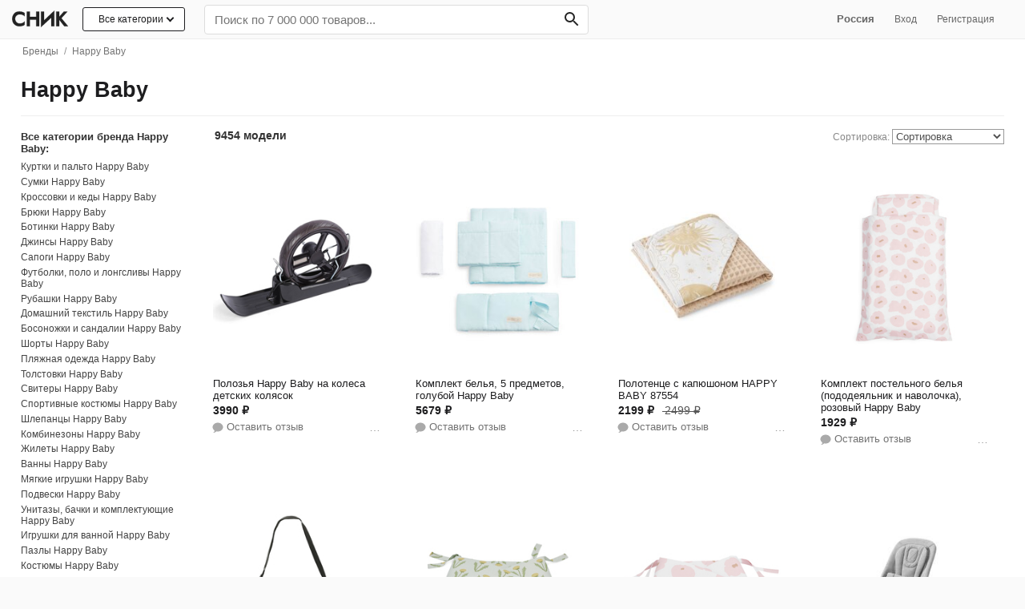

--- FILE ---
content_type: text/html; charset=utf-8
request_url: https://snik.co/happy-baby
body_size: 51318
content:
<!DOCTYPE html><html lang="ru"><head><meta content="text/html; charset=UTF-8" http-equiv="Content-Type" /><meta content="authenticity_token" name="csrf-param" />
<meta content="TO1WQ5iYTNA8JMEGFIM2FtNrR2hWPnVdHComsp22mXo=" name="csrf-token" /><title>Каталог Happy Baby | Сник</title><meta content="Купить Happy Baby с бесплатной доставкой. Все товары бренда Happy Baby из 82 проверенных интернет-магазинов в одном месте" name="description" /><meta content="initial-scale = 1.0" name="viewport" /><meta content="telephone=no" name="format-detection" /><meta content="#fafafa" name="theme-color" /><link href="https://www.snik.co:443" rel="preconnect" /><link href="https://st.top100.ru" rel="preconnect" /><link href="https://top-fwz1.mail.ru" rel="preconnect" /><link href="https://privacy-cs.mail.ru" rel="preconnect" /><link href="https://counter.rambler.ru" rel="preconnect" /><link href="https://kraken.rambler.ru" rel="preconnect" /><link href="https://js-agent.newrelic.com" rel="preconnect" /><link href="https://www.google-analytics.com" rel="preconnect" /><link href="https://bam.nr-data.net" rel="preconnect" /><link href="https://mc.yandex.ru" rel="preconnect" /><link href="//www.snik.co/static/opensearch.xml" rel="search" title="Snik" type="application/opensearchdescription+xml" /><meta content="Смотрите, что нашлось на Snik.co: Happy Baby" property="og:title" /><meta content="Snik" property="og:site_name" /><meta content="Найдите подходящий вам товар  Happy Baby в каталоге от 73 проверенных интернет-магазинов в одном месте" property="og:description" /><meta content="website" property="og:type" /><meta content="https://snik.co/happy-baby" property="og:url" /><meta content="https://snik.co/assets/snik-logotype-opt.png" property="og:image" /><meta content="summary_large_image" name="twitter:card" /><meta content="Каталог Happy Baby | Сник" name="twitter:title" /><meta content="Купить Happy Baby с бесплатной доставкой. Все товары бренда Happy Baby из 82 проверенных интернет-магазинов в одном месте" name="twitter:description" /><meta content="https://snik.co/assets/snik-logotype-opt.png" name="twitter:image:src" /><meta content="Snik — одежда, обувь и сумки день в день по Москве." name="twitter:app:name:iphone" /><meta content="id1104304301" name="twitter:app:id:iphone" /><link href="" rel="image_src" /><meta content="b4f03b41841c6320" name="yandex-verification" /><meta content="df2b7a0bc282203f05fe92e2fbadbab3" name="p:domain_verify" /><meta content="75b180b6cb848206ebed" name="wot-verification" /><meta content="22EB47B58345CCD31C874809A5E6BFAF" name="msvalidate.01" /><!-- Awin verification 001 --><link href="https://snik.co/happy-baby" rel="canonical" /><link href="https://snik.co/amp/happy-baby" rel="amphtml" /><link href="https://snik.co/happy-baby?page=2" rel="next" /><meta content="IE=edge" http-equiv="X-UA-Compatible" /><link href="/apple-touch-icon.png" rel="apple-touch-icon" sizes="180x180" /><link href="/favicon-32x32.png" rel="icon" sizes="32x32" type="image/png" /><link href="/favicon-16x16.png" rel="icon" sizes="16x16" type="image/png" /><link href="/favicon.ico" rel="shortcut icon" /><style>
  body{margin: 0;color:#1d1d1f;font-family:-apple-system,BlinkMacSystemFont,"Segoe UI",Helvetica,Arial,sans-serif,"Apple Color Emoji","Segoe UI Emoji","Segoe UI Symbol";background:#fafafa;font-size:15px;-webkit-font-smoothing: antialiased;}.body{background: #fff;}
  .pure-g [class *= "pure-u"] {font-family: -apple-system,BlinkMacSystemFont,"Segoe UI",Helvetica,Arial,sans-serif,"Apple Color Emoji","Segoe UI Emoji","Segoe UI Symbol" !important;}
  ul{margin:0;padding:0}a{color:#1d1d1f;text-decoration:none}
  .list-unstyled{list-style:none}
  h1{font-size: 2.2em;} h1,h2,h3,h4,h5{font-weight:bold}h1{margin:20px 0;text-align:left;}h2{font-size:2em}h3{font-size:1.6em}h4{font-size:1.4em}.fake-link{border-bottom:1px dashed;cursor:pointer}input[type="file"]{line-height:normal}img{max-width:100%}.listing-seo-text { font-size: 12px;font-weight: 400;color: #737373;padding: 1.5rem;margin-bottom: 0;}
  .container {max-width: 1280px;padding: 0px 2%;margin: 0 auto;}
  .heros:after{content: "";display: table;clear: both;} .grid-sizer, .hero {float: left; width: 16.6%;} .hero {box-sizing: border-box;margin-bottom: 2em;}.hero .small a {display: inline-block;border-bottom: 1px solid #ccc;} .hero .title-link {font-weight: bold;font-size: 1rem;padding-bottom: .5rem;padding-top: 0.1rem;display: inline-block;} .hero p.small {font-size: .86em;margin-top: 0;opacity: 0.7;}
  .pure-menu-list,.pure-menu-item{position:relative}.pure-menu-list{list-style:none;margin:0;padding:0}
  .pure-menu-item{padding:0;margin:0;height:100%}
  .pure-menu-item > h2{font-size: 1em; font-weight: normal;}
  .snik-menu .pure-menu-item {display: inline-block;}.pure-menu-link,.pure-menu-heading{display:block;text-decoration:none;white-space:nowrap;box-sizing: border-box;}.pure-menu-heading{text-transform:uppercase;color:#565d64}.pure-menu-link{color:#666}.pure-menu-children{background-color:#fff}.pure-menu-link,.pure-menu-disabled,.pure-menu-heading{padding:.5em 1em}.pure-menu-disabled{opacity:.5}.pure-menu-disabled .pure-menu-link:hover{background-color:transparent}.pure-menu-active>.pure-menu-link,.pure-menu-link:hover,.pure-menu-link:focus{background-color:#eee}.pure-menu-selected .pure-menu-link,.pure-menu-selected .pure-menu-link:visited{color:#000}
  .snik-menu .pure-menu-link:hover, .snik-menu .pure-menu-link:hover, .snik-sub-menu .pure-menu-link:hover, .snik-sub-menu .pure-menu-heading:hover {background-color: transparent;color: #0062fa;}
  .snik-menu-wrapper {display: block;width: 100%; z-index:1024; white-space: nowrap;padding: 5px 0;background: #fafafa;border-bottom: 1px solid rgba(0, 0, 0, 0.05);}.snik-base-menu-wrapper {box-sizing: border-box;}.snik-menu-top {display: block;-webkit-align-items: center;-ms-flex-align: center;align-items: center;display: -webkit-flex;display: -ms-flexbox;display: flex;-webkit-flex-flow: row wrap;-ms-flex-flow: row wrap;flex-flow: row wrap;row-gap: 6px;}.snik-menu-top .nav-user-links {flex: .5;text-align: right;padding-right: 1.6rem;}
  .snik-menu #input-search {box-sizing: border-box;-webkit-appearance: none;width: 100%;border: 0;padding: 9px 12px;background: #fff;margin-bottom: 0;box-shadow: none;border-radius: 4px;font-size: 1.2em;border: 1px solid #ddd;}
  .snik-menu #input-search:focus {box-shadow: 0 3px 8px 0 rgba(0,0,0,0.2), 0 0 0 1px rgba(0,0,0,0.08);}.snik-menu .search-bar {-ms-flex: 1 0 320px;-webkit-flex: 1 0 320px;flex: 1 0 320px;}
  .snik-menu .search-form {position: relative;width: 100%;margin-top: 1px;}
  .snik-menu .search-form #search-btn {position: absolute;top: 0;right: 0;margin: 0;height: 100%;background: transparent;color: #242424;border: 0;font-weight: bold;border-radius: 0 5px 5px 0;padding: 5.5px 12px;padding-right: 9px;font-size: 0.9rem;}.snik-menu .search-form #search-btn:hover {background-color: transparent;}.snik-menu .search-form:hover {color: #333;}.snik-sub-menu .pure-menu-link,.snik-menu .pure-menu-link,.snik-menu .pure-menu-heading{color:#666}.pure-menu-link,.snik-sub-menu .pure-menu-link{font-size:.83em}.snik-sub-menu .pure-menu-link{padding:0.8em 1em; padding-bottom: 9px;}.snik-sub-menu .pure-menu-link{padding-left:34px !important;position:relative}
  .snik-menu-brand{display:inline-block!important;box-sizing: content-box;text-align:center;flex: 0 0 84px;padding: .4em .5em .3em !important;margin-right: 0.25rem;}
  .snik-menu-brand .img-menu-brand{width: 74px;height: 27px;}.snik-menu-screen{background-color:rgba(255,255,255,0.5);-webkit-transition:all 0.5s;-moz-transition:all 0.5s;-ms-transition:all 0.5s;transition:all 0.5s;width:70em;position:absolute;top:0;z-index:-1}.snik-menu-tucked .snik-menu-screen{-webkit-transform:translateY(-44px);-moz-transform:translateY(-44px);-ms-transform:translateY(-44px);transform:translateY(-44px)}
  .nav-dropdown{display:none;position:absolute; font-size:.83em; width:480px;left:0;background:#fff;border:1px solid #eee;z-index:400; box-shadow: 0 5px 20px 0 rgba(40,73,115,0.15);list-style:none;}.nav-dropdown-container{padding:8px 12px;padding-top:4px;}.nav-dropdown-list{text-align:left;list-style:none;columns:3;-webkit-columns:3;-moz-columns:3}.nav-dropdown-list li{padding:2px 0}.nav-dropdown-list li a{display:block;color:#333}.nav-dropdown-list li a:hover{color:#2779ec}.nav-dropdown.dropdown-1-col{width:160px}.nav-dropdown.dropdown-2-col{width:322px}
  .snik-location .nav-dropdown {width: auto;margin-left:1rem; text-align: left;}
  .snik-location:hover .nav-dropdown {display: block;}
  .snik-location .nav-dropdown a {padding: 0.6rem 1rem;display: block;}
  .snik-sub-menu {white-space: normal;}
  /*.pure-menu-item:hover .nav-dropdown{display:block}*/
  .pure-menu-item.is-hover .nav-dropdown{display:block}
  .nav-dropdown ul.children {
    display: none;
    position: absolute;
    left: 212px;
    top: 0;
    background: #fff;
    width: 200px;
    box-shadow: 0 5px 20px 0 rgba(40,73,115,0.15);border: 1px solid #eee;}
    .nav-dropdown li:hover ul.children {display: block;}
    .nav-dropdown ul.children li a {padding-left: 1rem;}
    .nav-dropdown ul.children a:before {content: none;}
    .nav-dropdown ul.children li.last a {border-top: 1px solid #ddd;border-bottom: 1px solid transparent;}
  .snik-sub-menu .pure-menu-item .pure-menu-link.bizhuteriya+.nav-dropdown, .snik-sub-menu .pure-menu-item .pure-menu-link.igrushki+.nav-dropdown,.snik-sub-menu .pure-menu-item .pure-menu-link.kosmetika+.nav-dropdown,.snik-sub-menu .pure-menu-item .pure-menu-link.sport-tovary+.nav-dropdown,.snik-sub-menu .pure-menu-item .pure-menu-link.tovary-dlya-doma+.nav-dropdown,.snik-sub-menu .pure-menu-item .pure-menu-link.apteka+.nav-dropdown {right: 0;left: auto;}
  .snik-sub-menu .nav-dropdown .column {background: #fff;}
  #subnav {padding:0 1.2rem;background: #eeeef0;margin-top: -0.3rem;margin-left: -0.8rem;border-bottom: 1px solid #ccc;} #subnav a {padding: .6rem .7rem; display: inline-block; font-size: .6rem; text-transform: uppercase;}
.all-cat-btn {position: relative;display: block;border: 1px solid;border-radius: 3px;padding: 0.4rem 1.2rem 0.45rem;margin-right: 1rem;font-size: 12px;background: #fff;}.all-cat-btn .arr-down {display: inline-block;position: relative;height: 5px;width: 5px;border: 1px solid;border-width: 0 0 2px 2px;-webkit-transform: rotate(-45deg);-moz-transform: rotate(-45deg);-ms-transform: rotate(-45deg);-o-transform: rotate(-45deg);transform: rotate(-45deg);left: 5px;top: -2px;}
.all-cat-dropdown {width: 232px !important; left: auto !important; right: 16px;}
.all-cat-dropdown a{position: relative;display: block;font-size:13px;border-bottom: 1px solid #eee;padding: 0.6rem 1rem; padding-left: 2.4rem;}.all-cat-dropdown a:hover {  background: #f8f8f8;}.all-cat-dropdown a:after {  content: '';  display: inline-block;  position: absolute;  height: 5px;  width: 5px;  border: 1px solid; border-width: 0 0 2px 2px; -webkit-transform: rotate(-135deg);-moz-transform: rotate(-135deg);-ms-transform: rotate(-135deg);-o-transform: rotate(-135deg);transform: rotate(-135deg); right: 10px;  top: 50%;  margin-top: -4px;  color: #aaa;}  
.catalog-row {-webkit-flex-flow: row-reverse wrap !important;-ms-flex-flow: row-reverse wrap !important;flex-flow: row-reverse wrap !important;}
.all-cat-dropdown a:before {content: " ";display: block; position: absolute; width: 20px; height: 20px; left: 8px; top: 7px; background-image: url('/assets/nav-icons-16.png');background-size: cover;}
.snik-sub-menu a.pure-menu-link:before {content: " ";display: block; position: absolute; width: 20px; height: 20px; left: 8px; top: 7px; background-image: url('/assets/nav-icons-16.png');background-size: cover;}
.all-cat-dropdown a.men-clothes:before {background-position: -32px;}.all-cat-dropdown a.women-shoes:before {background-position: -454px;}.all-cat-dropdown a.men-shoes:before {background-position: -103px;}.all-cat-dropdown a.sumki-i-ryukzaki:before {background-position: -69px;}.all-cat-dropdown a.kosmetika:before {background-position: -231px;}.all-cat-dropdown a.aksessuary:before {background-position: -136px;}.all-cat-dropdown a.elektronika:before {background-position: -166px;}.all-cat-dropdown a.tovary-dlya-doma:before {background-position: -424px;}.all-cat-dropdown a.santehnika:before {background-position: -483px;}.all-cat-dropdown a.mebel:before {background-position: -197px;}.all-cat-dropdown a.ukrasheniya:before {background-position: -360px;}.all-cat-dropdown a.sport-tovary:before {background-position: -300px;}.all-cat-dropdown a.igrushki:before {background-position: -264px;}.all-cat-dropdown a.instrumenty:before {background-position: -392px;}.all-cat-dropdown a.apteka:before {background-position: -330px;}
.snik-sub-menu a.men-clothes:before {background-position: -32px;}.snik-sub-menu a.women-shoes:before {background-position: -454px;}.snik-sub-menu a.men-shoes:before {background-position: -103px;}.snik-sub-menu a.sumki-i-ryukzaki:before {background-position: -69px;}.snik-sub-menu a.kosmetika:before {background-position: -231px;}.snik-sub-menu a.aksessuary:before {background-position: -136px;}.snik-sub-menu a.elektronika:before {background-position: -166px;}.snik-sub-menu a.tovary-dlya-doma:before {background-position: -424px;}.snik-sub-menu a.mebel:before {background-position: -197px;}.snik-sub-menu a.ukrasheniya:before {background-position: -360px;}.snik-sub-menu a.sport-tovary:before {background-position: -300px;}.snik-sub-menu a.igrushki:before {background-position: -264px;}.snik-sub-menu a.instrumenty:before {background-position: -392px;}.snik-sub-menu a.apteka:before {background-position: -330px;}
.all-cat-dropdown a.discount:before {content: none;}
.snik-menu .menu-item-all-cat {display: inline-block;vertical-align: top;}
  .filters {margin: 0;padding: 0.8rem;margin-top: 0rem;padding-left:0;padding-right:0;}
  .catalog-section {box-sizing: border-box;padding-left: 2rem;}
  .catalog-section.loading{opacity: .7;cursor:progress;}
  .main-container .title {color: #1d1d1f; text-align: left; line-height: 1;margin:0;font-size: 1.7rem;font-weight:bold;vertical-align: bottom;}
  .main-container .h1-title {padding: 1.2rem 0;}
  .main-container .b-title {overflow: auto;display: inline;}
  .brand-info {box-sizing: border-box;position: relative;float: right;}.brand-info img {max-height: 30px;mix-blend-mode: darken;max-width: 178px;}.brand-info span.no-image-brand-logo{text-transform: uppercase;    min-height: 38px;
    display: inline-flex;
    align-items: center;
    justify-content: center;width: 178px;letter-spacing: 0;font-size: 13px;font-weight: 700;}.b-title>p {margin: 8px 0 0;color: #888;font-size: 12px;max-width: 720px;}.brand-info .b-info-action {margin-top: .7rem;}
  .highlights h2 {font-size: 21px;}
  .catalog-section .b-title>span{font-size: 17px;position: relative;top: -3px;}
  .brand-card {box-sizing: border-box;padding: 1rem; padding-bottom:.7rem;width: 228px;display: inline-block;z-index: 5000;background: #fafafa;border-radius: 16px;box-sizing: border-box;}.brand-card .b-brand-info {color: #707070;font-size:12px;} .brand-card button{font-size: 13px;background-color: #0078e7;color: #fff;border: none transparent;padding: 0.5em 1em;} .brand-card > a {display: block; padding: 4px 16px;}.brand-card p.small {font-size: 12px; color: #666;margin-top: 8px;}
  .b-brand-info b {font-weight: 600;} .b-brand-info a {color: #707070;border-bottom: 1px solid #a0a0a0;}
  .catalog-section .b-title h2 {font-size: 1.1rem; font-weight: 500;color: #888; margin-bottom: .5rem;}
  .container.main-container {clear: both;}.read-more{box-sizing: border-box;}
  .b-head .read-more {font-size: 12px;text-align: left;width: auto !important;padding: 0.5rem;margin-top: 0;margin-left: 0;color: #2779ec;padding-left: 0px;display: inline-block;font-weight: 600;}.b-head span.small {display: inline;vertical-align: bottom;position:relative;bottom: 2px;font-size: 15px;color: #999;}
  .b-head .back-link{position: relative; font-size:14px;} 
  .b-head .back-link span {color: #aaa; font-size: 13px;} 
  .b-head .back-link a {padding-left: 1rem;color: #666;display: inline-block;padding: 1rem;padding-right: 0.8rem;}
  .b-head .arr-back{height: 7px;width: 7px;border: 1px solid #666;border-width: 0 0 1px 1px;-webkit-transform: rotate(45deg);-moz-transform: rotate(45deg);-ms-transform: rotate(45deg);-o-transform: rotate(45deg);transform: rotate(45deg);display: inline-block;position: absolute;left: 4px;top: 21px;}
.b-head .cat-children .wrap {position: relative;display:inline-block !important;overflow: hidden;height: 70px;width: 100%;padding: 0 !important;border-bottom: 1px solid #eee;
}.b-head .cat-children .wrap img {position: absolute;left: 0;bottom: -24%;} .b-head .wrap img.search-icon{left: 6px;-webkit-transform: scale(0.5); -ms-transform: scale(0.5);transform: scale(0.5);}
.catalog-section .b-head .cat-children .title-cat {font-size: 12px;font-size: .75rem;width: 100%;height: 30px;}
.b-head .brand-item {display: inline-block;text-align: center;background: #fff;margin-right: .4rem;margin-bottom: 0.6rem;vertical-align: middle;white-space: normal;max-height: 85px;width: 61px;     margin-right: 0.6rem;margin-bottom: 0.7rem;
}
.b-head .brand-item.unsure{width: 44px;max-height: 59px;margin-right: .3rem;}
.b-head .brand-img-wrap {position: relative;display: block;text-align: center;border-radius: 50%;border: 1px solid #d8d8d8;width: 60px;height: 60px;max-height: 60px;padding: 0.12rem;box-sizing: border-box;font-size: 13px;font-weight: 500;overflow: hidden;box-shadow: 0px 2px 4px 0px rgba(0,0,0,0.06) !important;}
.brand-item.unsure .brand-img-wrap {border: 1px solid #d8d8d8;width: 44px;height: 44px;font-size: 11px;}
.b-head .brand-img-wrap img,.b-head .brand-img-wrap span {position:relative;display: block;max-height: 42px;top: 50%;transform: translateY(-50%);margin: 0 auto;}
.b-head .brand-img-wrap img {
    transform: translateY(-50%);
}
.b-head .brand-copy-wrap {margin: 0;font-weight: normal;} .b-head .brand-copy-wrap a {color: #555;font-size: 0.65rem;display: inline-block;
    color: #555;
    padding: 0.2rem 0;
    font-size: 0.65rem;
    overflow: hidden;
    text-overflow: ellipsis;
    white-space: nowrap;
    max-width: 69px;
  }
  .catalog .cat-link {color: #333;display: inline-block;margin: 0.3rem 0.1rem;padding: 0.1rem 1.2rem 0.3rem;background: #f7f7f7;border-radius: 15px;}
  .header .genders{margin-bottom:8px}.header .catalog-info h1{margin:0;padding:20px 0}.header .catalog-info h1 span{font-size:22px;display:block;color:#737373;font-weight:normal}.header .catalog-info p{color:#737373;font-size:0.84em;line-height:1.3em;text-align:center;max-width:620px;margin:0 auto}.header .genders .pure-button{font-weight:bold;font-size:16px}.header .cat-children{display:block;background:#f2f2f2;white-space:nowrap;overflow-y:hidden;overflow-x:auto;-ms-overflow-style:none;-webkit-overflow-scrolling:touch}.header .cat-children .nav-list{display:inline-block;list-style:none;margin:0;padding:0}.header .cat-children .nav-list .nav-item{display:inline-block;zoom:1;vertical-align:middle;padding:0;margin:0;height:100%}.header .cat-children .nav-list .nav-item a{display:block;text-decoration:none;white-space:nowrap;padding:0.8em 1em;color:#333;font-size:14px}.header .cat-children .nav-list .nav-item a:hover{color:#2779ec}.header .tags{text-align:left;margin:0 auto;font-size:0.85em;}.header a{color:#000}.header .tag{display:inline-block;padding: 0.8em 1.1em;}.bar{margin-bottom:.5em}.by-categories ul.multi{list-style:none;} .by-categories li.cat-item{ display: inline-block;margin-right: 4px;margin-bottom: .2em;} .by-categories li.cat-item a {font-size: .9em;padding: 0.4em 0.7em 0.44em;display: inline-block;color: #fff;border-radius: 5px;font-weight: bold;border: 2px solid #2779ec;color: #2779ec;} 
  .filters .f-subcats{padding-top:0.1rem !important;}.filters .f-block{padding:1.2rem 0; position: relative;}.filters .f-block .f-title{font-size: 0.8rem;font-weight: normal;margin-top: 0;margin-bottom: 0.4rem;letter-spacing: 0.06rem;font-weight: bold;}.filters .f-block .filter-list{font-size:0.9em} 
  .catalog-row {border-top: 1px solid #eee;}
  .cat-info{overflow: hidden;font-size: .86em;color: #888;padding: .4rem 0;padding-top: 1rem;}.cat-info h3 {margin: 0; display: inline; font-size: 1.2rem; color: #1d1d1f;} .cat-info .count-title {margin-left: 6px;font-size: 14px;font-weight: bold;color: #333;} .cat-info .count-items {font-size:14px; font-weight: bold; color: #333;}
  .cat-info .mobile-filters {display: none;}.b-sort {text-align: right;float: right;}.cat-info .sort{line-height:18px;text-align:right}.cat-info .sort a{margin-left:10px}.cat-info .sort a.active{font-weight:bold}.cat-info .sort-select{max-width:140px;border:1px solid #999;color: #505050;background: #fff;}.offers-list{margin-left:-1.2rem;display:-webkit-flex;display:-ms-flexbox;display:flex;-webkit-flex-wrap:wrap;-ms-flex-wrap:wrap;flex-wrap:wrap;clear:both}.discount{display:block;color:#2779ec}
  .cat-info .mini-paginator{display: inline-block; vertical-align: middle;}.cat-info .mini-paginator a,.cat-info .mini-paginator span,.cat-info .mini-paginator em {padding: 2px 7px;}.cat-info .mini-paginator em  {color: #444;font-weight:bold;border-radius: 50%;background: #ddd;box-shadow: inset 0 2px 1px 0 rgba(0,0,0,.12);-webkit-box-shadow: 0 2px 1px 0 rgba(0,0,0,.12) inset;width: 23px;height: 23px;display: inline-block;box-sizing: border-box;font-style: normal;padding: 0;line-height: 23px;text-align: center;}.cat-info .mini-paginator span{color:#9a9a9a;}
  .filters .f-block .filter-list .arr-back{height: 6px;width: 6px;border: 1px solid #333;border-width: 0 0 1px 1px;-webkit-transform: rotate(45deg);-moz-transform: rotate(45deg);-ms-transform: rotate(45deg);-o-transform: rotate(45deg);transform: rotate(45deg);display: inline-block;position: absolute;left: 4px;top: 6px;} .filters .f-block .filter-list .arr-back + a {left: -6px;}
  .filters .f-block .filter-list li {position: relative;}
  .filters .f-block .filter-list li.filter-back {margin-left: -13px;}    
  .filters .f-block .filter-list li a,.filters .f-block .filter-list li h4{position:relative; display:inline-block;width: 100%;padding: .2em 0;font-size: 12px;color: #444;line-height: 1.2;}
  .filters .f-block .filter-list li.filter-back a {padding-left: 1.2rem !important;}
  .filters .filter-list ul.children {list-style:none}
  .filters .f-block .filter-list h2{font-size: 0.8rem;font-weight: normal;margin: 0;font-weight: bold;color: #333;    padding-top: 3px;padding-bottom: 3px;}
  .filters .f-block .filter-list .filter-back a,.filters .f-block .filter-list .active>a {font-weight: normal;}
  .filters .search-container {position: relative;margin-bottom: 4px;}.filters .search-container .search {box-sizing: border-box;width: 100%;border-radius: 5px;border: 0;padding: 5px .76rem;border: 1px solid #ccc;box-shadow: inset 0 1px 3px #ddd;font-size: 0.84em;}
  .filters .f-block .filter-list .active>a {color: #333;font-weight: bold;}
  .filters .f-block .filter-list li a:hover{color: #2779ec;}.filters .f-block .filter-list .dollars{position:absolute;left:0;font-size:.6em;color:#27ae60;bottom:5px}.filters .f-block .filter-list .f-back{padding-left:0}.brands-list li.brand-clear>a:before{content:"×";position:absolute;margin-top:-6px;margin-left:-16px;font-size:20px}
  /*.filters .f-block .filter-list li.active>a:after {content: "";display: block;width: 5px;height: 5px;border-radius: 50%;background-color: #2779ec;position: absolute;left: 2px;top: 7px;}*/
  .filters .read-more {position: relative;display: inline-block !important;width: auto !important;font-size: 12px;margin-top: .4rem;padding-right: .7em;color: #2779ec;background-color: #fff;}
  .filters .pure-form {text-align: center;}
  .filters .pure-form input {display: inline-block !important;}
  .filters .btn-link {border: 0; color: #2779ec;padding: 12px;background: transparent;margin-top: 0 !important;}
  .tags-nav {list-style: none; display: inline;box-sizing: border-box;}
  .tags-nav.genders-tags {    display: inline-block;border-radius: 6px;border: 1px solid #d8d8d8;overflow: hidden;vertical-align: middle;box-shadow: 0px 2px 4px 0px rgba(0,0,0,0.06) !important;}
  .tags-nav.genders-tags a {font-size: 12px;font-weight:bold;display: inline-block;margin:0;color: #1d1d1f;line-height: 18px;background: #fff;padding:6px 14px;border-left: 1px solid #d8d8d8;}
   .tags-nav.genders-tags a.women-tag, .tags-nav.genders-tags a.men-tag{position:relative;padding-left: 1.9rem;}
  .tags-nav.genders-tags a.all-genders-tag { margin-right: 0;border: 0;line-height: 18px;}
  .tags-nav.genders-tags a.men-tag {line-height: 18px;text-decoration: none;} .tags-nav.genders-tags .tag-count {opacity: .6;margin-left: 4px; font-size: 0.75rem;} 
  .tags-nav.genders-tags a.women-tag {line-height: 18px;text-decoration: none;}
  a.women-tag img {width: 20px;position: absolute;left: 7px;top: 5px;}
  a.men-tag img {width: 20px;position: absolute;left: 7px;top: 4px;}
  .tags-nav .price-tag {border: 2px solid #333;font-weight: bold;}
  .tags-nav a.active {background: #ddd;}.tags-under-seo,.brands-list{box-sizing: border-box;overflow: hidden;}
  .tags-nav a.tag {display: inline-block;font-weight: 400;margin: 3px;color: #333;line-height: 18px;font-size: 14px;padding: 5px 12px;border: 1px solid #d4d4d4;border-radius: 4px;background: rgba(255,255,255,.9);margin-top: 0;}.tags-nav a.ta{display: inline-block;
    font-weight: 500;
    margin: 3px 4px;
    color: #333;
    line-height: 18px;
    font-size: 12px;
    padding: 4px 13px;
    border: 1px solid #e3e3e3;
    border-radius: 6px;
    box-shadow: 0px 2px 4px 0px rgba(0,0,0,0.06) !important;
    background: #fff;}
  .tags-nav a.ta span{text-shadow: 0px 0px 1px rgb(0,0,0);display: inline-block;padding-right: 3px;}
  .b-list{position: relative; padding-bottom: 8px;overflow: hidden;}.b-list li.cat-item a {font-size: .8em;padding: 0.4em 0.7em 0.44em;display: inline-block;border-radius: 5px;color: #333;border: 1px solid #eee;}
  .b-list ul {list-style: none;} 
  .b-list li.cat-item {display: inline-block;margin-right: 4px;margin-bottom: .2em;}
  .by-brands h2{display: inline-block;margin-right: 8px !important;}
  .by-brands ul{display: inline; }
  .by-brands li.cat-item a{border: 1px solid #e3e3e3; padding: 5px 10px;line-height: 15px;min-width: 40px;text-align: center;font-size: 13px;font-weight: 500;}.by-brands li.cat-item a.active {border-color: #333;}.by-brands li.cat-item a img{max-height: 15px;vertical-align: middle;}
  .by-brands .btn-more-brands{position: absolute;display: inline-block !important;width: auto !important;font-size: 12px;right: 0;bottom: 3px;padding: .2em .8em;border: 1px solid #ccc;color: #999; background: #fff;}
  .cats-cards-block {position: relative;overflow: hidden}
  .cats-cards-block .btn-prev,
  .cats-cards-block .btn-next {
    border-radius: 50%;
    width: 30px;
    height: 30px;
    background: #fff;
    border: 1px solid #ccc;
  }
  .cats-cards-block .btn-prev {position: absolute;left: -12px;bottom: 37%;}
  .cats-cards-block .btn-next {position: absolute;right: 0;bottom: 37%;}

  .cats-cards-block.sm .nav-item .wrap {width: 46px;height: 58px;}
  .cats-cards-block.sm .nav-item .title-cat {width: 128px;font-size: 0.75rem;}

  .adv-btns {text-align: center;}
  .btn-adv-download {display: inline-block;padding: 0.4rem 1rem 0.5rem;color: #fff;font-weight: 500;font-size: 15px;background: #007aff;border-radius: 40px;box-shadow: rgba(0, 0, 0, 0) 0px 0px 0px 0px, rgba(0, 0, 0, 0) 0px 0px 0px 0px, rgba(6, 20, 70, 0.2) 0px 20px 25px -5px, rgba(6, 20, 70, 0.2) 0px 8px 10px -6px;}

  .m-popup {
    position: relative;
    background: #FFF;
    width:auto;
    max-width: 640px;
    margin: 20px auto;
    border-radius: 6px;
    overflow: hidden;
    padding: 1rem 1.2rem;}

    .m-popup h1{margin-top: 0;}


  .pure-g{letter-spacing:-0.31em;*letter-spacing:normal;*word-spacing:-0.43em;text-rendering:optimizespeed;display:-webkit-box;display:-webkit-flex;display:-ms-flexbox;display:flex;-webkit-flex-flow:row wrap;-ms-flex-flow:row wrap;flex-flow:row wrap;-webkit-align-content:flex-start;-ms-flex-line-pack:start;align-content:flex-start}@media all and (-ms-high-contrast: none), (-ms-high-contrast: active){table .pure-g{display:block}}.opera-only :-o-prefocus,.pure-g{word-spacing:-0.43em}.pure-u{display:inline-block;*display:inline;zoom:1;letter-spacing:normal;word-spacing:normal;vertical-align:top;text-rendering:auto}.pure-u-1,.pure-u-1-1,.pure-u-1-2,.pure-u-1-3,.pure-u-2-3,.pure-u-1-4,.pure-u-3-4,.pure-u-1-5,.pure-u-2-5,.pure-u-3-5,.pure-u-4-5,.pure-u-5-5,.pure-u-1-6,.pure-u-5-6,.pure-u-1-8,.pure-u-3-8,.pure-u-5-8,.pure-u-7-8,.pure-u-1-12,.pure-u-5-12,.pure-u-7-12,.pure-u-11-12,.pure-u-1-24,.pure-u-2-24,.pure-u-3-24,.pure-u-4-24,.pure-u-5-24,.pure-u-6-24,.pure-u-7-24,.pure-u-8-24,.pure-u-9-24,.pure-u-10-24,.pure-u-11-24,.pure-u-12-24,.pure-u-13-24,.pure-u-14-24,.pure-u-15-24,.pure-u-16-24,.pure-u-17-24,.pure-u-18-24,.pure-u-19-24,.pure-u-20-24,.pure-u-21-24,.pure-u-22-24,.pure-u-23-24,.pure-u-24-24{display:inline-block;*display:inline;zoom:1;letter-spacing:normal;word-spacing:normal;vertical-align:top;text-rendering:auto}.pure-u-1-24{width:4.1667%;*width:4.1357%}.pure-u-1-12,.pure-u-2-24{width:8.3333%;*width:8.3023%}.pure-u-1-8,.pure-u-3-24{width:12.5000%;*width:12.4690%}.pure-u-1-6,.pure-u-4-24{width:16.6667%;*width:16.6357%}.pure-u-1-5{width:20%;*width:19.9690%}.pure-u-5-24{width:20.8333%;*width:20.8023%}.pure-u-1-4,.pure-u-6-24{width:25%;*width:24.9690%}.pure-u-7-24{width:29.1667%;*width:29.1357%}.pure-u-1-3,.pure-u-8-24{width:33.3333%;*width:33.3023%}.pure-u-3-8,.pure-u-9-24{width:37.5000%;*width:37.4690%}.pure-u-2-5{width:40%;*width:39.9690%}.pure-u-5-12,.pure-u-10-24{width:41.6667%;*width:41.6357%}.pure-u-11-24{width:45.8333%;*width:45.8023%}.pure-u-1-2,.pure-u-12-24{width:50%;*width:49.9690%}.pure-u-13-24{width:54.1667%;*width:54.1357%}.pure-u-7-12,.pure-u-14-24{width:58.3333%;*width:58.3023%}.pure-u-3-5{width:60%;*width:59.9690%}.pure-u-5-8,.pure-u-15-24{width:62.5000%;*width:62.4690%}.pure-u-2-3,.pure-u-16-24{width:66.6667%;*width:66.6357%}.pure-u-17-24{width:70.8333%;*width:70.8023%}.pure-u-3-4,.pure-u-18-24{width:75%;*width:74.9690%}.pure-u-19-24{width:79.1667%;*width:79.1357%}.pure-u-4-5{width:80%;*width:79.9690%}.pure-u-5-6,.pure-u-20-24{width:83.3333%;*width:83.3023%}.pure-u-7-8,.pure-u-21-24{width:87.5000%;*width:87.4690%}
@media screen and (min-width: 48em){.pure-u-md-1,.pure-u-md-1-1,.pure-u-md-1-2,.pure-u-md-1-3,.pure-u-md-2-3,.pure-u-md-1-4,.pure-u-md-3-4,.pure-u-md-1-5,.pure-u-md-2-5,.pure-u-md-3-5,.pure-u-md-4-5,.pure-u-md-5-5,.pure-u-md-1-6,.pure-u-md-5-6,.pure-u-md-1-8,.pure-u-md-3-8,.pure-u-md-5-8,.pure-u-md-7-8,.pure-u-md-1-12,.pure-u-md-5-12,.pure-u-md-7-12,.pure-u-md-11-12,.pure-u-md-1-24,.pure-u-md-2-24,.pure-u-md-3-24,.pure-u-md-4-24,.pure-u-md-5-24,.pure-u-md-6-24,.pure-u-md-7-24,.pure-u-md-8-24,.pure-u-md-9-24,.pure-u-md-10-24,.pure-u-md-11-24,.pure-u-md-12-24,.pure-u-md-13-24,.pure-u-md-14-24,.pure-u-md-15-24,.pure-u-md-16-24,.pure-u-md-17-24,.pure-u-md-18-24,.pure-u-md-19-24,.pure-u-md-20-24,.pure-u-md-21-24,.pure-u-md-22-24,.pure-u-md-23-24,.pure-u-md-24-24{display:inline-block;*display:inline;zoom:1;letter-spacing:normal;word-spacing:normal;vertical-align:top;text-rendering:auto}.pure-u-md-1-24{width:4.1667%;*width:4.1357%}.pure-u-md-1-12,.pure-u-md-2-24{width:8.3333%;*width:8.3023%}.pure-u-md-1-8,.pure-u-md-3-24{width:12.5000%;*width:12.4690%}.pure-u-md-1-6,.pure-u-md-4-24{width:16.6667%;*width:16.6357%}.pure-u-md-1-5{width:20%;*width:19.9690%}.pure-u-md-5-24{width:20.8333%;*width:20.8023%}.pure-u-md-1-4,.pure-u-md-6-24{width:25%;*width:24.9690%}.pure-u-md-7-24{width:29.1667%;*width:29.1357%}.pure-u-md-1-3,.pure-u-md-8-24{width:33.3333%;*width:33.3023%}.pure-u-md-3-8,.pure-u-md-9-24{width:37.5000%;*width:37.4690%}.pure-u-md-2-5{width:40%;*width:39.9690%}.pure-u-md-5-12,.pure-u-md-10-24{width:41.6667%;*width:41.6357%}.pure-u-md-11-24{width:45.8333%;*width:45.8023%}.pure-u-md-1-2,.pure-u-md-12-24{width:50%;*width:49.9690%}.pure-u-md-13-24{width:54.1667%;*width:54.1357%}.pure-u-md-7-12,.pure-u-md-14-24{width:58.3333%;*width:58.3023%}.pure-u-md-3-5{width:60%;*width:59.9690%}.pure-u-md-5-8,.pure-u-md-15-24{width:62.5000%;*width:62.4690%}.pure-u-md-2-3,.pure-u-md-16-24{width:66.6667%;*width:66.6357%}.pure-u-md-17-24{width:70.8333%;*width:70.8023%}.pure-u-md-3-4,.pure-u-md-18-24{width:75%;*width:74.9690%}.pure-u-md-19-24{width:79.1667%;*width:79.1357%}.pure-u-md-4-5{width:80%;*width:79.9690%}.pure-u-md-5-6,.pure-u-md-20-24{width:83.3333%;*width:83.3023%}.pure-u-md-7-8,.pure-u-md-21-24{width:87.5000%;*width:87.4690%}.pure-u-md-11-12,.pure-u-md-22-24{width:91.6667%;*width:91.6357%}.pure-u-md-23-24{width:95.8333%;*width:95.8023%}.pure-u-md-1,.pure-u-md-1-1,.pure-u-md-5-5,.pure-u-md-24-24{width:100%}}
.breadcrumbs{display:block;font-size: 12px;list-style: none;margin-bottom: 0;padding: .5rem 0;margin: 0;margin-left: -2px;color: #8f8f8f;}.breadcrumbs li{display:inline-block;margin:0;} .breadcrumbs h1 {display: inline-block; font-size: 12px;} .breadcrumbs a{color:#777;padding: 2px 4px;}.breadcrumbs a:hover{color:#2779ec;}
.breadcrumbs h1,.breadcrumbs span{font-size: 12px;margin:0; font-weight: normal;color:#737373;}
.card{position:relative;box-sizing:border-box;background:#fff;display:block;float:left;width:25%;height:auto;color:#333;padding-bottom: 1.7rem;}.card .card-img-link {display: block;padding: 0.5rem 1.2rem 0;}
.card .image{vertical-align:middle;display:inline-block;} .card .sku{font-size: 11px;color: #737373;padding-bottom: 0.3rem;}.card .sku span{color: #666;}
.card .delivery-info span {vertical-align: top;}
.card .delivery {vertical-align: top; font-weight: normal;color: #737373; font-size: 12px;}
.card strong.delivery {vertical-align: top; font-weight: normal;color: #888; font-size: 12px;letter-spacing: -0.01rem;}
.card .interest,.card .review span {margin: 2px 0; font-size: 13px; display: inline-block;color: #737373;}
.card .interest {display: block;}
.card .review span { margin:0;}
.card .review .review-count span, .card .review .review-aggr-value span {margin: 0;}
.card .interest .fire-red,.card .interest .fire-yellow, .card .interest .fire-grey,.card .delivery-icon {
  position: relative;
  display: inline-block;
  width: 10px;
  height: 14px;
  background-image: url(/assets/sprite.png);
  background-position: 0px -1px;
  background-size: 21px;
  background-repeat: no-repeat;
  margin-right: 6px;
}
.card .interest .fire-red {background-position: 0px -35px;}
.card .interest .fire-yellow {background-position: 0px -18px;}
.card .delivery-icon {background-position: 0px -59px;width: 12px;background-size: 22px;
  margin-right: 4px;
}
.card .interest span.fire-label {display: inline-block;vertical-align: top;margin-top: 1px;}
.card .interest span.red-label{color: #ec1f26;font-weight: 500;}
.card .interest span.yellow-label{color: #eab300;font-weight: 500;}
.card .comment-icon{
  height: 15px;
  margin-left: -2px;
  margin-right: 3px;
  margin-top: 1px;
}
.card .star-icon{
  height: 17px;
  margin-top: -1px;
  margin-left: .5rem;
  margin-right: 2px;
}
.card .review {margin-top: 6px;margin-right: 1rem;}
.card .review span {vertical-align: top;}
.card .info{position:relative;margin:0 1.2rem 6px;font-size:13px;}
.card .info h3 {font-weight: normal;margin: 0;font-size: 12px;color: #333;word-wrap:break-word;margin-bottom:2px;} 
.card .info .rating{color: #888;font-size: 12px;}
.card .brand-link{position: relative;display: inline-block;max-height: 40px;font-size: 11px;color:#1d1d1f;padding: 0.4rem 0;text-align: left;text-transform: uppercase;font-weight: bold;top: -20px;position: absolute;z-index: 300;box-sizing: border-box;border: 0;text-shadow: 0px -1px 6px #fff;}
.card a.brand-link{display: block;width: 100%;text-align: center;top: -25px;position: absolute;z-index: 300;border: 1px solid transparent;}

.card a.brand-link strong:after {
  content: " ";
  height: 4px;
  width: 4px;
  border: 1px solid #333;
  border-width: 0px 2px 2px 0;
  -webkit-transform: rotate(-45deg);-moz-transform: rotate(-45deg);-ms-transform: rotate(-45deg);-o-transform: rotate(-45deg);transform: rotate(-45deg);
  display: inline-block;
  position: relative;
  left: 3px;
  top:-1px;
}
.filters .f-block .show-only-stuck {display:none;}
.filters .f-block.is_stuck .show-only-stuck {display:block;}
.card .info .desc h3{font-weight:normal;margin:0;font-size: 13px;color: #1d1d1f;word-wrap: break-word;}.card .item-description{line-height:1.4;font-size:12px;color:#999;margin:0.3em 0;word-break: break-word;}.card .brand{color:#666;text-transform:uppercase;white-space:nowrap;overflow:hidden;text-overflow:ellipsis}.card .prices{font-size:1.1em;margin: 0.2rem -4px 0.3rem 0;}.card .sale{display: inline-block;padding: 3px 5px;color: #A61D55;border-radius: 3px; border: 1px solid;} .card .price{font-weight:bolder;color:#1d1d1f;margin-right: .8rem;}.card .price,.card .old-price{display:inline-block;white-space:nowrap} .card .actions{position:relative;margin-right: 0.8rem;}.card .actions .icon:before{font-size:20px}.card .list-info {display: none;} .card .actions .show-link{position: absolute;right: 0;top: -29px;color: #999;padding: 4px 4px 0 4px;font-size: 14px;}.card .card-img{position:relative;height:276px;text-align:center;overflow: hidden;}.card .card-img:after{content: "";position: absolute;bottom: 0;left: 0;width: 100%;height: 20px;background: #fff;background: -moz-linear-gradient(top, rgba(255,255,255,0) 0%, #fff 100%);background: -webkit-gradient(left top, left bottom, color-stop(0%, rgba(255,255,255,0)), color-stop(100%, #fff));background: -webkit-linear-gradient(top, rgba(255,255,255,0) 0%, #fff 100%);background: -o-linear-gradient(top, rgba(255,255,255,0) 0%, #fff 100%);background: -ms-linear-gradient(top, rgba(255,255,255,0) 0%, #fff 100%);background: linear-gradient(to bottom, rgba(255,255,255,0) 0%,#fff 80% ,#fff 100%);z-index: 10;}.card .card-img img{position:absolute;max-width:100%;height: auto;bottom:0;left:0;right:0;margin: auto auto;object-fit: contain;height: 100%;width: 100%;}
.card .add-fav { position: absolute;top: 0.5rem;right: 1.1rem;border: 0;border: 1px solid #ddd;text-align: center;padding: 6px 8px;font-size: 12px;line-height: 12px;}
/*.card:hover img{-webkit-filter: saturate(1.2);filter: saturate(1.2);}*/
.card .old-price{position:relative; color: #555;}.card .old-price::after{content: '';width: 105%;position: absolute;right: 0;top: 54%;left: -3px;border-bottom: 1px solid #555;}.card .status{position:absolute;bottom:2px;z-index:200}.card .status .st-label{display:inline-block;vertical-align:middle;font-size:12px;line-height:16px;color:#333}.card .status .st-icon{display:inline-block;width:8px;height:8px;margin-right:4px;border-radius:50%}.card.is-chip .st-icon{background:#2ecc71}.card.is-bigsale .st-icon{background:#e74c3c}.card .out-stock-label{position:absolute;z-index:20;font-size:.9em;width:100%;font-size:13px;line-height:14px;bottom:0;text-align:right;color:#bbb}.card .out-stock-label .icon-out-stock{position:relative;font-size:19px;padding-right:6px}.card .out-stock-label .icon-out-stock:after{position:absolute;content:'';width:18px;right:2px;top:12px;border-bottom:1px solid #ccc;-webkit-transform:skewY(-7deg);transform:skewY(-45deg)}
.is-sale .card .red-price {color: #A61D55;}
@media (hover: hover) {
  a:hover,a:focus{text-decoration:none;color:#2779ec}
  .b-hl a:hover .arr-forward {border-color: #2779ec;}
  .catalog-section h1.title a:hover {color: #333;}
  .card .item-link:hover .image_two{display: inline-block !important;}
  /*.card:hover { outline: 2px solid #06befb; z-index: 800;}*/
  .card a.brand-link:hover {background: #fbfbfb;background: #fbfbfb;border-color: #333;color: #333;}
  .b-list li.cat-item a:hover {border-color: #333;-moz-transition: all .3s;-o-transition: all .3s;-webkit-transition: all .3s;transition: all .3s;}
}
p.help-text {margin-top: 0; margin-bottom: 1.8rem;color: #404040;font-size: 0.85rem;max-width: 760px;}
.b-head .sub-title {margin: .6rem 0;font-size: 0.8rem;color: #888;margin-top: 0;margin-bottom: 0.4rem;letter-spacing: 0.06rem;display: inline-block;margin-right: .25rem;font-weight: 500;}
.navi-block,.cats-cards{padding-bottom: .5rem;overflow: hidden;}
.cats-cards,.brands-block{display: block;
    overflow-y: hidden;
    overflow-x: auto;font-size: 0;}

.cats-cards .nav-list{display: inline-block;list-style: none;margin: 0;padding: 0;}
.navi-block .cats-cards:blank + .sub-title {
    display: none !important;
}

.navi-block .cats-cards:blank{background: red;}
.cats-cards:blank{background: red;}
.cats-cards .nav-item {position:relative;display: inline-block;font-size: 0;background: #fff;border: 1px solid #d8d8d8;border-radius: 8px;margin-right: 0.8rem;margin-bottom: .7rem;vertical-align: top;overflow: hidden;white-space: normal;box-shadow: 0px 2px 4px 0px rgba(0,0,0,0.06) !important;}
.cats-cards .nav-item .subcat-count {font-size: 10px;position: absolute;bottom: 8px;right: 8px;color:#737373;}
.cats-cards .nav-item .wrap {display:block; text-decoration: none;padding: 0.7rem .5rem;font-weight: 500;vertical-align: middle;color: #484848;border-radius: 6px 0 0 6px;background: #f0f0f0;}
.cats-cards .wrap {position: relative;display:inline-block !important;overflow: hidden;height: 40px;width: 40px;padding: 0 !important;}
.cats-cards .wrap img {width: 100%;position: absolute;top: -100%;left: 0;right: 0;bottom: -100%;margin: auto;mix-blend-mode: darken;font-size: 12px;}
.cats-cards .title-cat {padding:0;font-size: 12px; font-weight:bold;width: 155px;margin: 0;display: inline-block;vertical-align: middle;color: #1d1d1f;}
.cats-cards .title-cat>span {overflow: hidden !important;text-overflow: ellipsis !important;display: -webkit-box !important;-webkit-line-clamp: 2 !important;-webkit-box-orient: vertical !important;padding: 0;margin-right:0.5rem;margin-left: .6rem;margin-bottom: 0.1rem;}

.b-children-cats {padding-left: 1.8rem;}.b-children-cats h2{font-size: 1.1rem;font-weight: 500; margin: 0;}
.b-children-cats h5 {
    font-size: 1rem;
    color: #2779ec;
    font-weight: normal;
    letter-spacing: 0.1rem;
    text-transform: uppercase;
    margin-bottom: 0}
.b-children-cats h5 span {font-weight: 500;}

@media (max-width: 767px){
.offers-list {margin-left: 0;}
/*.brand-info {display: none;}*/
.brand-info {float: none;background: transparent;border: 0;} .brand-info  .brand-card{width: auto; display: block;margin: 0 0.8rem;} .brand-info .brand-card button,.brand-card .pure-form{display: none;} .brand-info  .brand-card ul{display:flex;} .brand-info  .brand-card li{flex:3;line-height: 0.8rem;flex-basis: 20%;}  .brand-info  .brand-card li.country-info {text-align: left;flex-basis: 40%;}.brand-info .brand-card li.premium-info{text-align: right;flex-basis: 40%;}
.b-head .back-link{padding-left: 1rem;border-bottom: 1px solid #dadada;border-top: 1px solid #dadada;}
.b-head .back-link .arr-back{left: 18px;    top: 21px;}
.navi-block,.b-list {display:block;overflow-y: hidden;overflow-x: auto;-ms-overflow-style: none;-webkit-overflow-scrolling: touch;white-space: nowrap;padding-left: 12px !important;}
.cats-cards-block .btn-prev,.cats-cards-block .btn-next {display: none;}

/*.cats-cards {white-space: nowrap;overflow-y: hidden;overflow-x: auto;-ms-overflow-style: none;-webkit-overflow-scrolling: touch;}*/
.b-head .read-more {margin-left: 1rem;margin-top: .4rem;}
.b-title>p {display: none;}.breadcrumbs {padding-left: 12px;}
.catalog-section {padding-left: 0;padding-right: 0;border: 0;max-width: 100%;}.catalog-section .b-head {padding-left: 0;}
.catalog-section .b-head .cat-children {padding-left: 1.2rem}
#subnav {display: none;}.cat-info h3,.cat-info h2 { font-size: 1.1rem;}.cat-info h3 span,.cat-info .count-title span {display: none;}
.cat-info .count-title {display: none;}
.catalog-section h1.title{font-size: 1.78rem;margin-left: 0px;}.container.main-container {padding-left: 0 !important;padding-right: 0;} 
.navi-block,.b-head > p, .catalog-section h4,.cats-cards-block {padding-left: 12px !important;box-sizing: border-box; }
.b-title .navi-block {padding-left: 0 !important;}
.home-page .home-trends h3 {margin-bottom: .5rem;}.home-page h2 {font-size: 1.7rem;} 
}


@media (max-width: 767px){.card{margin-left:0 !important;}.card .card-img-link {padding: 0 8px;}.card .info{margin: 2px 8px 8px;}.card .card-img{height:238px}.card .price{padding-right:8px}.card .out-stock-label{font-size:12px}.search-page .card{margin-left:0}}@media (min-width: 320px){.card{width:50%;border-left: 0;border-right: 0;}}@media (min-width: 768px){.card{width:33.29%;}}@media (min-width: 992px){.card{width:25%;border-right: 4px solid transparent;border-left: 4px solid transparent;}.search-page .card{width:20%;}}
@media (max-width: 767px){
  .cat-info{padding: .5rem;margin:0;z-index: 4000;-webkit-transition: background-color .7s;transition: background-color .7s;border-left: 0;border-right: 0;}
  .cat-info .mobile-filters {display: inline-block;float:none;position: relative;width: 48%;margin-left: 4%;}.cat-info .mobile-filters button{color: #333;
    font-size: 13px;
    border: 1px solid #d8d8d8;
    background: #fff;
    padding: .37rem .9rem .4rem;
    width: 100%;
    display: block;
    position: relative;
    background-image:url("data:image/svg+xml,%3csvg xmlns='http://www.w3.org/2000/svg' viewBox='0 0 16 16'%3e%3cpath fill='none' stroke='%23333333' stroke-linecap='round' stroke-linejoin='round' stroke-width='2' d='M2 5l6 6 6-6'/%3e%3c/svg%3e");
    background-repeat: no-repeat;
    background-position: right 0.45rem center;
    background-size: 16px 12px;
    text-align: left;}
  .cat-info .b-sort .sort-label{display: none;}
  .cat-info .b-sort{
    float: none;
    display: inline-block;
    width: 48%;
    position: relative;} 
  .cat-info .sort-select {max-width: 100%;
    display: block;
    width: 100%;
    background: #fff;
    color: #333;
    font-size: 13px;
    border: 1px solid #d8d8d8;
    background: #fff;
    padding: .37rem .9rem .4rem;
    background-image:url("data:image/svg+xml,%3csvg xmlns='http://www.w3.org/2000/svg' viewBox='0 0 16 16'%3e%3cpath fill='none' stroke='%23333333' stroke-linecap='round' stroke-linejoin='round' stroke-width='2' d='M2 5l6 6 6-6'/%3e%3c/svg%3e");
    background-repeat: no-repeat;
    background-position: right 0.45rem center;
    background-size: 16px 12px;
    -webkit-appearance: none;
    -moz-appearance: none;
    appearance: none;}
  #col-filter{display:none}.main-container .b-title .brand-img-link {display: none;}
  .main-container .h1-title,p.help-text {padding-left: 12px;padding-right: 0.4rem;}
  .cat-info.is_stuck {background: #eeeef0;box-shadow: 0px 2px 14px 0px rgba(0,0,0,0.1);}
  .cat-info.is_stuck h3 {margin-left: -0.7rem;}
.mobile-filters .arr-down{display: none;position: relative;height: 5px;
    width: 5px;
    border: 1px solid;
    border-width: 0 0 1px 1px;
    -webkit-transform: rotate(-45deg);-moz-transform: rotate(-45deg);-ms-transform: rotate(-45deg);-o-transform: rotate(-45deg);transform: rotate(-45deg);
    left: 5px;
    top: -3px;}
.snik-menu-wrapper{padding-bottom: 4px;}
.filters .pure-form {  padding: 0 1.2rem;}
.b-head .brand-item {margin-bottom: 0;}
}
@media (min-width: 64em){.search-form {max-width: 480px;}}
@media (max-width: 62em) {
  .snik-menu-bottom.snik-menu-tucked .pure-menu-link,.snik-menu-bottom.snik-menu-tucked .all-cat-btn {-webkit-transform: translateX(-140px);-moz-transform: translateX(-140px);-ms-transform: translateX(-140px);transform: translateX(-140px);opacity: 0;}
  .pure-menu-horizontal.snik-menu-tucked {z-index: -1;top: 45px;position: absolute;overflow: hidden;border: 0;}.nav-user-links {display: none;}}
</style></head><body><header class="snik-menu-wrapper"><div class="snik-base-menu-wrapper"><div class="pure-menu snik-menu snik-menu-top"><a class="pure-menu-heading snik-menu-brand" href="/"><svg fill="none" focusable="false" height="21" viewBox="0 0 300 90" xmlns="http://www.w3.org/2000/svg"><path d="M171.5 52V53.1608L172.343 52.3633L226.5 1.16082V84.5H210.5V39.5V38.3621L209.662 39.1317L155.5 88.8621V6.49998H171.5V52ZM67.5 31.2175C67.1622 30.8701 66.7311 30.4447 66.2132 29.9691C64.8188 28.6888 62.7897 27.04 60.2508 25.5675C55.1643 22.6174 47.9926 20.7114 40.4808 21.0004C27.2373 21.5097 16.5 32.207 16.5 44.5C16.5 56.7076 26.16 70 40.5 70C45.5337 70 49.113 69.5484 52.1234 68.6817C55.1357 67.8144 57.5516 66.5389 60.2557 64.9296L60.2897 64.9094L60.3201 64.8841C61.1612 64.1831 61.9736 63.5542 62.7644 62.942C64.416 61.6635 65.973 60.4581 67.5 58.8223V77.2098L60.7855 81.0467C43.919 87.4838 26.6267 85.7341 15.3031 77.1023C4.62742 68.9645 1.49664 57.4091 0.999575 45.4792C0.753532 39.574 2.43302 31.2389 6.55396 23.7911C10.6708 16.3507 17.1968 9.8412 26.6213 7.48507C39.4545 4.27677 50.3231 5.67736 60.3028 9.95949C61.9568 10.6692 63.8199 11.7243 65.5911 12.7274C66.245 13.0977 66.8863 13.4609 67.5 13.797L67.5 31.2175ZM129.5 34V6.49998L145.5 6.49999V84.5H137H129.5V50V49.5H129H96H95.5V50V84.5H87.477H79.5V45.5V6.49998H95.5V34V34.5H96H129H129.5V34ZM253.373 33.3325L277.265 6.49998H296.367L264.684 41.2169L264.391 41.5379L264.668 41.8727L299.937 84.5H279.513L253.396 50.6943L252.5 49.5349V51V84.5H236.5V6.49998H252.5V33V34.3134L253.373 33.3325Z" fill="#222" stroke="#222"></path></svg></a><div class="pure-menu-item menu-item-all-cat"><a class="all-cat-btn" href="/all-categories">Все категории<span class="arr-down"></span></a><div class="nav-dropdown all-cat-dropdown"><a class="women-clothes" href="/clothing-shoes-bags/zhenskie"> Женская одежда</a><a class="men-clothes" href="/clothing-shoes-bags/muzhskie"> Мужская одежда</a><a class="women-shoes" href="/obuv/zhenskie"> Женская обувь</a><a class="men-shoes" href="/obuv/muzhskie"> Мужская обувь</a><a class="kids-clothes" href="/clothing-shoes-bags/detskie"> Детская одежда</a><a class="sumki-i-ryukzaki" href="/sumki-i-ryukzaki"> Сумки и чемоданы</a><a class="aksessuary" href="/aksessuary"> Аксессуары</a><a class="kosmetika" href="/kosmetika"> Косметика</a><a class="elektronika" href="/elektronika"> Электроника</a><a class="tovary-dlya-doma" href="/tovary-dlya-doma"> Товары для дома</a><a class="mebel" href="/mebel"> Мебель</a><a class="santehnika" href="/santehnika"> Сантехника</a><a class="ukrasheniya" href="/ukrasheniya"> Украшения</a><a class="sport-tovary" href="/sport-tovary"> Спорт-товары</a><a class="igrushki" href="/igrushki"> Игрушки</a><a class="instrumenty" href="/instrumenty"> Инструменты</a></div></div><div class="search-bar"><span class="pure-menu-link" style="padding: 0rem 0.5rem;"><form action="/search" class="pure-form search-form" role="search"><input aria-autocomplete="list" autocapitalize="off" autocomplete="off" class="form-control" id="input-search" name="query" placeholder="Поиск по 7 000 000 товаров..." spellcheck="false" type="text" value="" /><button class="btn btn-default" id="search-btn" title="Найти" type="submit" value="Поиск"><svg fill="#242424" focusable="false" height="24" viewbox="0 0 24 24" xmlns="http://www.w3.org/2000/svg"><path d="M15.5 14h-.79l-.28-.27A6.471 6.471 0 0 0 16 9.5 6.5 6.5 0 1 0 9.5 16c1.61 0 3.09-.59 4.23-1.57l.27.28v.79l5 4.99L20.49 19l-4.99-5zm-6 0C7.01 14 5 11.99 5 9.5S7.01 5 9.5 5 14 7.01 14 9.5 11.99 14 9.5 14z"></path></svg></button></form></span></div><ul class="pure-menu-list nav-user-links"><li class="pure-menu-item"><div class="snik-location" style="padding-left: 1rem;max-width: 230px;"><h3 class="pure-menu-link" style="display: inline; font-size: 0.8rem;">Россия</h3><div class="nav-dropdown"><a href="/happy-baby">Россия</a><a href="/moskva/happy-baby">Москва</a><a href="/spb/happy-baby">Санкт-Петербург (СПБ)</a><a href="/krasnodar/happy-baby">Краснодар</a><a href="/ekaterinburg/happy-baby">Екатеринбург</a><a href="/novosibirsk/happy-baby">Новосибирск</a><a href="/ryazan/happy-baby">Рязань</a><a href="/samara/happy-baby">Самара</a><a href="/rostov-na-donu/happy-baby">Ростов-на-Дону</a><a href="/nizhniy-novgorod/happy-baby">Нижний Новгород</a><a href="/qazan/happy-baby">Казань</a><a href="/voronezh/happy-baby">Воронеж</a><a href="/perm/happy-baby">Пермь</a><a href="/chelyabinsk/happy-baby">Челябинск</a><a href="/ufa/happy-baby">Уфа</a><a href="/volgograd/happy-baby">Волгоград</a><a href="/saratov/happy-baby">Саратов</a><a href="/tyumen/happy-baby">Тюмень</a><a href="/lipetsk/happy-baby">Липецк</a><a href="/sochi/happy-baby">Сочи</a></div></div></li><li class="pure-menu-item"><a href="/users/sign_in" class="pure-menu-link" rel="nofollow">Вход</a></li><li class="pure-menu-item"><a href="/users/sign_up" class="pure-menu-link" rel="nofollow">Регистрация</a></li></ul></div></div></header><div class="js-page body"><!-- Common alerts -->
<div class="b-head"><div class="container main-container"><ol class="breadcrumbs" itemscope="" itemtype="http://schema.org/BreadcrumbList"><li itemprop="itemListElement" itemscope="" itemtype="http://schema.org/ListItem"><a href="/brands" itemprop="item"><span itemprop="name">Бренды</span></a><meta content="1" itemprop="position" /></li>&nbsp;/&nbsp;<li itemprop="itemListElement" itemscope="" itemtype="http://schema.org/ListItem"><a href="/happy-baby" itemprop="item"><span itemprop="name">Happy Baby</span></a><meta content="2" itemprop="position" /></li></ol><div class="h1-title"><h1 class="b-title title">Happy Baby</h1></div></div></div><div class="container main-container"><div class="pure-g catalog-row stick-parent content" role="main" style="position: relative;"><div class="pure-u-1-1 pure-u-md-20-24 catalog-section"><div class="cat-info"><span class="count-title"><nobr class="count-items">9454 модели</nobr></span><div class='b-sort' style="font-size: 0.9em;"> <span class="sort-label">Сортировка:  </span><select class="sort-select"><option selected="selected" value="/happy-baby?sort=default">Сортировка</option><option value="/happy-baby?sort=price">по цене: сначала низкая</option><option value="/happy-baby?sort=price_desc">по цене: сначала высокая</option><option value="/happy-baby?sort=discount">по размеру сикдки</option></select></div><div class='mobile-filters'><button class='js-toggle-filter' type="button">Фильтры <span class='arr-down'></span></button></div></div><ul class="offers-list"><li class="card" itemscope="" itemtype="http://schema.org/Product"><a class="js-item-link card-img-link item-link" data-item-id="43648484" data-item-name="Полозья Happy Baby на колеса детских колясок" data-shop-id="221" href="/products/43648484" rel="noopener" target="_blank"><div class="card-img"><img alt="Полозья Happy Baby на колеса детских колясок" class="image img-responsive" itemprop="image" onerror="this.onerror=null;this.src=&#39;https://www.keng.ru/upload/iblock/2f4/wz0xqeqfe6ai4xrwetf9iguq85rd31d8.jpg&#39;;" src="https://www.snik.co/system/products/items/images/043/648/484/small/polozya-happy-baby-na-kolesa-detskih-kolyasok?1699047375" /></div></a><div class="info"><a class="desc js-item-link item-link" data-item-id="43648484" data-item-name="Полозья Happy Baby на колеса детских колясок" data-shop-id="221" href="/products/43648484" rel="noopener"><h3 itemprop="name">Полозья Happy Baby на колеса детских колясок</h3></a><div class="list-info item-description" itemprop="description">Накладки на колеса детских колясок – универсальные насадки, которые выручат во многих ситуациях. Они облегчат зимние прогулки, как по утрамбованному снегу, так и по просто плохо расчищенной дороге. Накладки подходят для всех колес диаметром от 15 до 25 cм и шириной до 6 см, надёжно крепятся к колёсам металлическими скобами и стяжкой, легко надеваются и сн...</div><div class="prices" itemprop="offers" itemscope="" itemtype="http://schema.org/Offer"><meta content="RUB" itemprop="priceCurrency" /><meta content="http://schema.org/InStock" itemprop="availability" /><span class="price" content="3990" itemprop="price">3990 ₽</span></div><a class="review js-review" href="/reviews/43648484/new"><span class="review-count"><svg class="comment-icon" height="16px" viewbox="0 0 30 30" width="16px" xmlns="http://www.w3.org/2000/svg"><path d="M 15 3 C 7.82 3 2 7.925 2 14 C 2 17.368 3.7933281 20.378484 6.6113281 22.396484 C 6.6832805 23.932468 6.4452784 26.053382 4.3261719 27.03125 A 0.5 0.5 0 0 0 4.3222656 27.033203 A 0.5 0.5 0 0 0 4 27.5 A 0.5 0.5 0 0 0 4.5 28 C 4.5119372 28 4.5232366 27.998109 4.5351562 27.998047 A 0.5 0.5 0 0 0 4.5429688 27.998047 C 6.9769949 27.982445 9.0432734 26.667034 10.46875 25.277344 C 10.92075 24.836344 11.550875 24.619328 12.171875 24.736328 C 13.081875 24.909328 14.028 25 15 25 C 22.18 25 28 20.075 28 14 C 28 7.925 22.18 3 15 3 z" fill="#aaa"></path></svg><span>Оставить отзыв</span></span></a></div><div class="actions"><button class="show-link js-more-info" style="background: transparent; border: 0;" title="Больше информации о Полозья Happy Baby на колеса детских колясок">…</button></div></li><li class="card" itemscope="" itemtype="http://schema.org/Product"><a class="js-item-link card-img-link item-link" data-item-id="51418995" data-item-name="Комплект белья, 5 предметов, голубой" data-shop-id="221" href="/products/51418995" rel="noopener" target="_blank"><div class="card-img"><img alt="Комплект белья, 5 предметов, голубой Happy Baby" class="image img-responsive" itemprop="image" onerror="this.onerror=null;this.src=&#39;https://www.keng.ru/upload/iblock/59e/oj2eux5vz2qamwrts1chnls5upvl53fo.jpg&#39;;" src="https://www.snik.co/system/products/items/images/051/418/995/small/komplekt-belya-5-predmetov-goluboi-happy-baby?1732022416" /></div></a><div class="info"><a class="desc js-item-link item-link" data-item-id="51418995" data-item-name="Комплект белья, 5 предметов, голубой" data-shop-id="221" href="/products/51418995" rel="noopener"><h3 itemprop="name">Комплект белья, 5 предметов, голубой Happy Baby</h3></a><div class="list-info item-description" itemprop="description">Комплект постельных принадлежностей из мягчайшего сатина станет отличным подарком новорожденному. Подушка и одеяло наполнены лёгким полиэфиром, который позволяет изделию быстро сохнуть после стирок и долгое время сохранять свои воздушные свойства. Простыня из трикотажного сатина на резинке не скатается и не съедет, поверхность постели всегда останется иде...</div><div class="prices" itemprop="offers" itemscope="" itemtype="http://schema.org/Offer"><meta content="RUB" itemprop="priceCurrency" /><meta content="http://schema.org/InStock" itemprop="availability" /><span class="price" content="5679" itemprop="price">5679 ₽</span></div><a class="review js-review" href="/reviews/51418995/new"><span class="review-count"><svg class="comment-icon" height="16px" viewbox="0 0 30 30" width="16px" xmlns="http://www.w3.org/2000/svg"><path d="M 15 3 C 7.82 3 2 7.925 2 14 C 2 17.368 3.7933281 20.378484 6.6113281 22.396484 C 6.6832805 23.932468 6.4452784 26.053382 4.3261719 27.03125 A 0.5 0.5 0 0 0 4.3222656 27.033203 A 0.5 0.5 0 0 0 4 27.5 A 0.5 0.5 0 0 0 4.5 28 C 4.5119372 28 4.5232366 27.998109 4.5351562 27.998047 A 0.5 0.5 0 0 0 4.5429688 27.998047 C 6.9769949 27.982445 9.0432734 26.667034 10.46875 25.277344 C 10.92075 24.836344 11.550875 24.619328 12.171875 24.736328 C 13.081875 24.909328 14.028 25 15 25 C 22.18 25 28 20.075 28 14 C 28 7.925 22.18 3 15 3 z" fill="#aaa"></path></svg><span>Оставить отзыв</span></span></a></div><div class="actions"><button class="show-link js-more-info" style="background: transparent; border: 0;" title="Больше информации о Комплект белья, 5 предметов, голубой">…</button></div></li><li class="card" itemscope="" itemtype="http://schema.org/Product"><a class="js-item-link card-img-link item-link" data-item-id="50948548" data-item-name="Полотенце с капюшоном HAPPY BABY 87554" data-shop-id="132" href="/products/50948548" rel="noopener" target="_blank"><div class="card-img"><img alt="Полотенце с капюшоном HAPPY BABY 87554" class="image img-responsive" itemprop="image" onerror="this.onerror=null;this.src=&#39;https://hoff.ru/upload/iblock/987/k5izcyl1tp4sub2xloqznxskoxtcbiag.jpg&#39;;" src="https://www.snik.co/system/products/items/images/050/948/548/small/polotentse-s-kapushonom-happy-baby-87554?1731533187" /></div></a><div class="info"><a class="desc js-item-link item-link" data-item-id="50948548" data-item-name="Полотенце с капюшоном HAPPY BABY 87554" data-shop-id="132" href="/products/50948548" rel="noopener"><h3 itemprop="name">Полотенце с капюшоном HAPPY BABY 87554</h3></a><div class="list-info item-description" itemprop="description">Большой выбор текстиля. Доступные цены. Гарантия качества. Доставка

Цвет: бежевый

Состав: Хлопок

Страна производства: Россия</div><div class="prices" itemprop="offers" itemscope="" itemtype="http://schema.org/Offer"><meta content="RUB" itemprop="priceCurrency" /><meta content="http://schema.org/InStock" itemprop="availability" /><span class="price red-price" content="2199" itemprop="price">2199 ₽</span><span class="old-price">2499 ₽</span></div><a class="review js-review" href="/reviews/50948548/new"><span class="review-count"><svg class="comment-icon" height="16px" viewbox="0 0 30 30" width="16px" xmlns="http://www.w3.org/2000/svg"><path d="M 15 3 C 7.82 3 2 7.925 2 14 C 2 17.368 3.7933281 20.378484 6.6113281 22.396484 C 6.6832805 23.932468 6.4452784 26.053382 4.3261719 27.03125 A 0.5 0.5 0 0 0 4.3222656 27.033203 A 0.5 0.5 0 0 0 4 27.5 A 0.5 0.5 0 0 0 4.5 28 C 4.5119372 28 4.5232366 27.998109 4.5351562 27.998047 A 0.5 0.5 0 0 0 4.5429688 27.998047 C 6.9769949 27.982445 9.0432734 26.667034 10.46875 25.277344 C 10.92075 24.836344 11.550875 24.619328 12.171875 24.736328 C 13.081875 24.909328 14.028 25 15 25 C 22.18 25 28 20.075 28 14 C 28 7.925 22.18 3 15 3 z" fill="#aaa"></path></svg><span>Оставить отзыв</span></span></a></div><div class="actions"><button class="show-link js-more-info" style="background: transparent; border: 0;" title="Больше информации о Полотенце с капюшоном HAPPY BABY 87554">…</button></div></li><li class="card" itemscope="" itemtype="http://schema.org/Product"><a class="js-item-link card-img-link item-link" data-item-id="51422846" data-item-name="Комплект постельного белья (пододеяльник и наволочка), розовый" data-shop-id="221" href="/products/51422846" rel="noopener" target="_blank"><div class="card-img"><img alt="Комплект постельного белья (пододеяльник и наволочка), розовый Happy Baby" class="image img-responsive" itemprop="image" onerror="this.onerror=null;this.src=&#39;https://www.keng.ru/upload/iblock/f58/8jx5vpkri61k1oqubsb56qqcds6eb2n6.jpg&#39;;" src="https://www.snik.co/system/products/items/images/051/422/846/small/komplekt-postelnogo-belya-pododeyalnik-i-navolochka-rozovyi-happy-baby?1732023151" /></div></a><div class="info"><a class="desc js-item-link item-link" data-item-id="51422846" data-item-name="Комплект постельного белья (пододеяльник и наволочка), розовый" data-shop-id="221" href="/products/51422846" rel="noopener"><h3 itemprop="name">Комплект постельного белья (пододеяльник и наволочка), розовый Happy Baby</h3></a><div class="list-info item-description" itemprop="description">Стильное постельное белье поможет засыпать в атмосфере спокойствия и волшебных грез. Сшито из нежного поплина – прочной и гладкой ткани, в составе которой 100% хлопка. Материал дышит и хорошо отводит влагу. В наборе – наволочка и пододеяльник. Пододеяльник застёгивается на молнию, благодаря чему удобно заправлять одеяло, и оно не вылезет в процессе исполь...</div><div class="prices" itemprop="offers" itemscope="" itemtype="http://schema.org/Offer"><meta content="RUB" itemprop="priceCurrency" /><meta content="http://schema.org/InStock" itemprop="availability" /><span class="price" content="1929" itemprop="price">1929 ₽</span></div><a class="review js-review" href="/reviews/51422846/new"><span class="review-count"><svg class="comment-icon" height="16px" viewbox="0 0 30 30" width="16px" xmlns="http://www.w3.org/2000/svg"><path d="M 15 3 C 7.82 3 2 7.925 2 14 C 2 17.368 3.7933281 20.378484 6.6113281 22.396484 C 6.6832805 23.932468 6.4452784 26.053382 4.3261719 27.03125 A 0.5 0.5 0 0 0 4.3222656 27.033203 A 0.5 0.5 0 0 0 4 27.5 A 0.5 0.5 0 0 0 4.5 28 C 4.5119372 28 4.5232366 27.998109 4.5351562 27.998047 A 0.5 0.5 0 0 0 4.5429688 27.998047 C 6.9769949 27.982445 9.0432734 26.667034 10.46875 25.277344 C 10.92075 24.836344 11.550875 24.619328 12.171875 24.736328 C 13.081875 24.909328 14.028 25 15 25 C 22.18 25 28 20.075 28 14 C 28 7.925 22.18 3 15 3 z" fill="#aaa"></path></svg><span>Оставить отзыв</span></span></a></div><div class="actions"><button class="show-link js-more-info" style="background: transparent; border: 0;" title="Больше информации о Комплект постельного белья (пододеяльник и наволочка), розовый">…</button></div></li><li class="card" itemscope="" itemtype="http://schema.org/Product"><a class="js-item-link card-img-link item-link" data-item-id="50397582" data-item-name="Муфта для рук, черная Happy Baby" data-shop-id="221" href="/products/50397582" rel="noopener" target="_blank"><div class="card-img"><img alt="Муфта для рук, черная Happy Baby" class="image img-responsive" itemprop="image" onerror="this.onerror=null;this.src=&#39;https://www.keng.ru/upload/iblock/7b4/6vof8otd603xtohya2twq92tx5812xph.jpg&#39;;" src="https://www.snik.co/system/products/items/images/050/397/582/small/mufta-dlya-ruk-chernaya-happy-baby?1729587817" /></div></a><div class="info"><a class="desc js-item-link item-link" data-item-id="50397582" data-item-name="Муфта для рук, черная Happy Baby" data-shop-id="221" href="/products/50397582" rel="noopener"><h3 itemprop="name">Муфта для рук, черная Happy Baby</h3></a><div class="list-info item-description" itemprop="description">Муфта-сумка для коляски станет незаменимым помощником в холодное время года. Это практичное решение для прогулок с малышом на свежем воздухе даже при самых суровых морозах. Благодаря водонепроницаемой ткани и ветрозащитному покрытию ваши руки всегда будут в тепле и сухости. Утеплитель создает дополнительный комфорт, обеспечивая надежную защиту от холода. ...</div><div class="prices" itemprop="offers" itemscope="" itemtype="http://schema.org/Offer"><meta content="RUB" itemprop="priceCurrency" /><meta content="http://schema.org/InStock" itemprop="availability" /><span class="price" content="9990" itemprop="price">9990 ₽</span></div><a class="review js-review" href="/reviews/50397582/new"><span class="review-count"><svg class="comment-icon" height="16px" viewbox="0 0 30 30" width="16px" xmlns="http://www.w3.org/2000/svg"><path d="M 15 3 C 7.82 3 2 7.925 2 14 C 2 17.368 3.7933281 20.378484 6.6113281 22.396484 C 6.6832805 23.932468 6.4452784 26.053382 4.3261719 27.03125 A 0.5 0.5 0 0 0 4.3222656 27.033203 A 0.5 0.5 0 0 0 4 27.5 A 0.5 0.5 0 0 0 4.5 28 C 4.5119372 28 4.5232366 27.998109 4.5351562 27.998047 A 0.5 0.5 0 0 0 4.5429688 27.998047 C 6.9769949 27.982445 9.0432734 26.667034 10.46875 25.277344 C 10.92075 24.836344 11.550875 24.619328 12.171875 24.736328 C 13.081875 24.909328 14.028 25 15 25 C 22.18 25 28 20.075 28 14 C 28 7.925 22.18 3 15 3 z" fill="#aaa"></path></svg><span>Оставить отзыв</span></span></a></div><div class="actions"><button class="show-link js-more-info" style="background: transparent; border: 0;" title="Больше информации о Муфта для рук, черная Happy Baby">…</button></div></li><li class="card" itemscope="" itemtype="http://schema.org/Product"><a class="js-item-link card-img-link item-link" data-item-id="51422604" data-item-name="Бортик в кроватку, зеленый" data-shop-id="221" href="/products/51422604" rel="noopener" target="_blank"><div class="card-img"><img alt="Бортик в кроватку, зеленый Happy Baby" class="image img-responsive" itemprop="image" onerror="this.onerror=null;this.src=&#39;https://www.keng.ru/upload/iblock/c93/u0ifhc5s0hjzdcsb5y5i7ojlmilo3y3h.jpg&#39;;" src="https://www.snik.co/system/products/items/images/051/422/604/small/bortik-v-krovatku-zelenyi-happy-baby?1732023108" /></div></a><div class="info"><a class="desc js-item-link item-link" data-item-id="51422604" data-item-name="Бортик в кроватку, зеленый" data-shop-id="221" href="/products/51422604" rel="noopener"><h3 itemprop="name">Бортик в кроватку, зеленый Happy Baby</h3></a><div class="list-info item-description" itemprop="description">Мягкий и плоский бортик с безопасным плотным наполнителем защитит кроху от травм, ушибов и застревания в перегородках. Обрамив стенки широкой кроватки бортиками, вы создадите для малыша комфортное пространство, в котором он сможет спать более спокойно. Верх изделия выполнен из нежного поплина — 100% хлопка. Натуральный и мягкий материал приятен на ощупь. ...</div><div class="prices" itemprop="offers" itemscope="" itemtype="http://schema.org/Offer"><meta content="RUB" itemprop="priceCurrency" /><meta content="http://schema.org/InStock" itemprop="availability" /><span class="price" content="1790" itemprop="price">1790 ₽</span></div><a class="review js-review" href="/reviews/51422604/new"><span class="review-count"><svg class="comment-icon" height="16px" viewbox="0 0 30 30" width="16px" xmlns="http://www.w3.org/2000/svg"><path d="M 15 3 C 7.82 3 2 7.925 2 14 C 2 17.368 3.7933281 20.378484 6.6113281 22.396484 C 6.6832805 23.932468 6.4452784 26.053382 4.3261719 27.03125 A 0.5 0.5 0 0 0 4.3222656 27.033203 A 0.5 0.5 0 0 0 4 27.5 A 0.5 0.5 0 0 0 4.5 28 C 4.5119372 28 4.5232366 27.998109 4.5351562 27.998047 A 0.5 0.5 0 0 0 4.5429688 27.998047 C 6.9769949 27.982445 9.0432734 26.667034 10.46875 25.277344 C 10.92075 24.836344 11.550875 24.619328 12.171875 24.736328 C 13.081875 24.909328 14.028 25 15 25 C 22.18 25 28 20.075 28 14 C 28 7.925 22.18 3 15 3 z" fill="#aaa"></path></svg><span>Оставить отзыв</span></span></a></div><div class="actions"><button class="show-link js-more-info" style="background: transparent; border: 0;" title="Больше информации о Бортик в кроватку, зеленый">…</button></div></li><li class="card" itemscope="" itemtype="http://schema.org/Product"><a class="js-item-link card-img-link item-link" data-item-id="51422606" data-item-name="Бортик в кроватку, розовый" data-shop-id="221" href="/products/51422606" rel="noopener" target="_blank"><div class="card-img"><img alt="Бортик в кроватку, розовый Happy Baby" class="image img-responsive" itemprop="image" onerror="this.onerror=null;this.src=&#39;https://www.keng.ru/upload/iblock/d03/5fphjip6d3hntzcjij0araseeb78q7gq.jpg&#39;;" src="https://www.snik.co/system/products/items/images/051/422/606/small/bortik-v-krovatku-rozovyi-happy-baby?1732023108" /></div></a><div class="info"><a class="desc js-item-link item-link" data-item-id="51422606" data-item-name="Бортик в кроватку, розовый" data-shop-id="221" href="/products/51422606" rel="noopener"><h3 itemprop="name">Бортик в кроватку, розовый Happy Baby</h3></a><div class="list-info item-description" itemprop="description">Мягкий и плоский бортик с безопасным плотным наполнителем защитит кроху от травм, ушибов и застревания в перегородках. Обрамив стенки широкой кроватки бортиками, вы создадите для малыша комфортное пространство, в котором он сможет спать более спокойно. Верх изделия выполнен из нежного поплина — 100% хлопка. Натуральный и мягкий материал приятен на ощупь. ...</div><div class="prices" itemprop="offers" itemscope="" itemtype="http://schema.org/Offer"><meta content="RUB" itemprop="priceCurrency" /><meta content="http://schema.org/InStock" itemprop="availability" /><span class="price" content="1790" itemprop="price">1790 ₽</span></div><a class="review js-review" href="/reviews/51422606/new"><span class="review-count"><svg class="comment-icon" height="16px" viewbox="0 0 30 30" width="16px" xmlns="http://www.w3.org/2000/svg"><path d="M 15 3 C 7.82 3 2 7.925 2 14 C 2 17.368 3.7933281 20.378484 6.6113281 22.396484 C 6.6832805 23.932468 6.4452784 26.053382 4.3261719 27.03125 A 0.5 0.5 0 0 0 4.3222656 27.033203 A 0.5 0.5 0 0 0 4 27.5 A 0.5 0.5 0 0 0 4.5 28 C 4.5119372 28 4.5232366 27.998109 4.5351562 27.998047 A 0.5 0.5 0 0 0 4.5429688 27.998047 C 6.9769949 27.982445 9.0432734 26.667034 10.46875 25.277344 C 10.92075 24.836344 11.550875 24.619328 12.171875 24.736328 C 13.081875 24.909328 14.028 25 15 25 C 22.18 25 28 20.075 28 14 C 28 7.925 22.18 3 15 3 z" fill="#aaa"></path></svg><span>Оставить отзыв</span></span></a></div><div class="actions"><button class="show-link js-more-info" style="background: transparent; border: 0;" title="Больше информации о Бортик в кроватку, розовый">…</button></div></li><li class="card" itemscope="" itemtype="http://schema.org/Product"><a class="js-item-link card-img-link item-link" data-item-id="50959772" data-item-name="Шезлонг детский HAPPY BABY Hugger" data-shop-id="132" href="/products/50959772" rel="noopener" target="_blank"><div class="card-img"><img alt="Шезлонг детский HAPPY BABY Hugger" class="image img-responsive" itemprop="image" onerror="this.onerror=null;this.src=&#39;https://hoff.ru/upload/iblock/563/r7xgv7c8ge059vp89h0773zsvvcgeyty.jpg&#39;;" src="https://www.snik.co/system/products/items/images/050/959/772/small/shezlong-detskii-happy-baby-hugger?1731534900" /></div></a><div class="info"><a class="desc js-item-link item-link" data-item-id="50959772" data-item-name="Шезлонг детский HAPPY BABY Hugger" data-shop-id="132" href="/products/50959772" rel="noopener"><h3 itemprop="name">Шезлонг детский HAPPY BABY Hugger</h3></a><div class="list-info item-description" itemprop="description">

Цвет: серый

Страна производства: Китай</div><div class="prices" itemprop="offers" itemscope="" itemtype="http://schema.org/Offer"><meta content="RUB" itemprop="priceCurrency" /><meta content="http://schema.org/InStock" itemprop="availability" /><span class="price red-price" content="6999" itemprop="price">6999 ₽</span><span class="old-price">7999 ₽</span></div><a class="review js-review" href="/reviews/50959772/new"><span class="review-count"><svg class="comment-icon" height="16px" viewbox="0 0 30 30" width="16px" xmlns="http://www.w3.org/2000/svg"><path d="M 15 3 C 7.82 3 2 7.925 2 14 C 2 17.368 3.7933281 20.378484 6.6113281 22.396484 C 6.6832805 23.932468 6.4452784 26.053382 4.3261719 27.03125 A 0.5 0.5 0 0 0 4.3222656 27.033203 A 0.5 0.5 0 0 0 4 27.5 A 0.5 0.5 0 0 0 4.5 28 C 4.5119372 28 4.5232366 27.998109 4.5351562 27.998047 A 0.5 0.5 0 0 0 4.5429688 27.998047 C 6.9769949 27.982445 9.0432734 26.667034 10.46875 25.277344 C 10.92075 24.836344 11.550875 24.619328 12.171875 24.736328 C 13.081875 24.909328 14.028 25 15 25 C 22.18 25 28 20.075 28 14 C 28 7.925 22.18 3 15 3 z" fill="#aaa"></path></svg><span>Оставить отзыв</span></span></a></div><div class="actions"><button class="show-link js-more-info" style="background: transparent; border: 0;" title="Больше информации о Шезлонг детский HAPPY BABY Hugger">…</button></div></li><li class="card" itemscope="" itemtype="http://schema.org/Product"><a class="js-item-link card-img-link item-link" data-item-id="51451743" data-item-name="Манеж HAPPY BABY Wilson" data-shop-id="132" href="/products/51451743" rel="noopener" target="_blank"><div class="card-img"><img alt="Манеж HAPPY BABY Wilson" class="image img-responsive lazy" data-bigpic="https://www.snik.co/system/products/items/images/051/451/743/small/manezh-happy-baby-wilson?1732224523" data-original="https://www.snik.co/system/products/items/images/051/451/743/small/manezh-happy-baby-wilson?1732224523" onerror="this.onerror=null;this.src=&#39;https://hoff.ru/upload/iblock/74b/3bq67yxxsapyi6tm321fh95052pleh1u.jpg&#39;;" src="[data-uri]" /><noscript><img alt="Манеж HAPPY BABY Wilson" class="image img-responsive" itemprop="image" src="https://www.snik.co/system/products/items/images/051/451/743/small/manezh-happy-baby-wilson?1732224523" /></noscript></div></a><div class="info"><a class="desc js-item-link item-link" data-item-id="51451743" data-item-name="Манеж HAPPY BABY Wilson" data-shop-id="132" href="/products/51451743" rel="noopener"><h3 itemprop="name">Манеж HAPPY BABY Wilson</h3></a><div class="list-info item-description" itemprop="description">

Цвет: розовый

Страна производства: Китай</div><div class="prices" itemprop="offers" itemscope="" itemtype="http://schema.org/Offer"><meta content="RUB" itemprop="priceCurrency" /><meta content="http://schema.org/InStock" itemprop="availability" /><span class="price red-price" content="8499" itemprop="price">8499 ₽</span><span class="old-price">9699 ₽</span></div><a class="review js-review" href="/reviews/51451743/new"><span class="review-count"><svg class="comment-icon" height="16px" viewbox="0 0 30 30" width="16px" xmlns="http://www.w3.org/2000/svg"><path d="M 15 3 C 7.82 3 2 7.925 2 14 C 2 17.368 3.7933281 20.378484 6.6113281 22.396484 C 6.6832805 23.932468 6.4452784 26.053382 4.3261719 27.03125 A 0.5 0.5 0 0 0 4.3222656 27.033203 A 0.5 0.5 0 0 0 4 27.5 A 0.5 0.5 0 0 0 4.5 28 C 4.5119372 28 4.5232366 27.998109 4.5351562 27.998047 A 0.5 0.5 0 0 0 4.5429688 27.998047 C 6.9769949 27.982445 9.0432734 26.667034 10.46875 25.277344 C 10.92075 24.836344 11.550875 24.619328 12.171875 24.736328 C 13.081875 24.909328 14.028 25 15 25 C 22.18 25 28 20.075 28 14 C 28 7.925 22.18 3 15 3 z" fill="#aaa"></path></svg><span>Оставить отзыв</span></span></a></div><div class="actions"><button class="show-link js-more-info" style="background: transparent; border: 0;" title="Больше информации о Манеж HAPPY BABY Wilson">…</button></div></li><li class="card" itemscope="" itemtype="http://schema.org/Product"><a class="js-item-link card-img-link item-link" data-item-id="50948510" data-item-name="Автокресло HAPPY BABY Skyler pro" data-shop-id="132" href="/products/50948510" rel="noopener" target="_blank"><div class="card-img"><img alt="Автокресло HAPPY BABY Skyler pro" class="image img-responsive lazy" data-bigpic="https://www.snik.co/system/products/items/images/050/948/510/small/avtokreslo-happy-baby-skyler-pro?1731533181" data-original="https://www.snik.co/system/products/items/images/050/948/510/small/avtokreslo-happy-baby-skyler-pro?1731533181" onerror="this.onerror=null;this.src=&#39;https://hoff.ru/upload/iblock/3da/fcav0r1eu4ihfdb4ovurqtdps2uvgo8d.jpg&#39;;" src="[data-uri]" /><noscript><img alt="Автокресло HAPPY BABY Skyler pro" class="image img-responsive" itemprop="image" src="https://www.snik.co/system/products/items/images/050/948/510/small/avtokreslo-happy-baby-skyler-pro?1731533181" /></noscript></div></a><div class="info"><a class="desc js-item-link item-link" data-item-id="50948510" data-item-name="Автокресло HAPPY BABY Skyler pro" data-shop-id="132" href="/products/50948510" rel="noopener"><h3 itemprop="name">Автокресло HAPPY BABY Skyler pro</h3></a><div class="list-info item-description" itemprop="description">

Цвет: черный

Страна производства: Китай</div><div class="prices" itemprop="offers" itemscope="" itemtype="http://schema.org/Offer"><meta content="RUB" itemprop="priceCurrency" /><meta content="http://schema.org/InStock" itemprop="availability" /><span class="price red-price" content="8999" itemprop="price">8999 ₽</span><span class="old-price">10299 ₽</span></div><a class="review js-review" href="/reviews/50948510/new"><span class="review-count"><svg class="comment-icon" height="16px" viewbox="0 0 30 30" width="16px" xmlns="http://www.w3.org/2000/svg"><path d="M 15 3 C 7.82 3 2 7.925 2 14 C 2 17.368 3.7933281 20.378484 6.6113281 22.396484 C 6.6832805 23.932468 6.4452784 26.053382 4.3261719 27.03125 A 0.5 0.5 0 0 0 4.3222656 27.033203 A 0.5 0.5 0 0 0 4 27.5 A 0.5 0.5 0 0 0 4.5 28 C 4.5119372 28 4.5232366 27.998109 4.5351562 27.998047 A 0.5 0.5 0 0 0 4.5429688 27.998047 C 6.9769949 27.982445 9.0432734 26.667034 10.46875 25.277344 C 10.92075 24.836344 11.550875 24.619328 12.171875 24.736328 C 13.081875 24.909328 14.028 25 15 25 C 22.18 25 28 20.075 28 14 C 28 7.925 22.18 3 15 3 z" fill="#aaa"></path></svg><span>Оставить отзыв</span></span></a></div><div class="actions"><button class="show-link js-more-info" style="background: transparent; border: 0;" title="Больше информации о Автокресло HAPPY BABY Skyler pro">…</button></div></li><li class="card" itemscope="" itemtype="http://schema.org/Product"><a class="js-item-link card-img-link item-link" data-item-id="51430078" data-item-name="Комод с пеленальным столом FIOKI (белый)" data-shop-id="221" href="/products/51430078" rel="noopener" target="_blank"><div class="card-img"><img alt="Комод с пеленальным столом FIOKI (белый) Happy Baby" class="image img-responsive lazy" data-bigpic="https://www.snik.co/system/products/items/images/051/430/078/small/komod-s-pelenalnym-stolom-fioki-belyi-happy-baby?1732024517" data-original="https://www.snik.co/system/products/items/images/051/430/078/small/komod-s-pelenalnym-stolom-fioki-belyi-happy-baby?1732024517" onerror="this.onerror=null;this.src=&#39;https://www.keng.ru/upload/iblock/f90/ss4hh6absldpo0v0ss1z3w32dknanq9a.jpg&#39;;" src="[data-uri]" /><noscript><img alt="Комод с пеленальным столом FIOKI (белый) Happy Baby" class="image img-responsive" itemprop="image" src="https://www.snik.co/system/products/items/images/051/430/078/small/komod-s-pelenalnym-stolom-fioki-belyi-happy-baby?1732024517" /></noscript></div></a><div class="info"><a class="desc js-item-link item-link" data-item-id="51430078" data-item-name="Комод с пеленальным столом FIOKI (белый)" data-shop-id="221" href="/products/51430078" rel="noopener"><h3 itemprop="name">Комод с пеленальным столом FIOKI (белый) Happy Baby</h3></a><div class="list-info item-description" itemprop="description">Комод Fioki станет важной частью вашей детской комнаты. Просторные ящики обеспечат хранение всех необходимых вещей для малыша: средств по уходу, пелёнок, одежды и постельного белья. Ящики легко и бесшумно открываются, не нарушая сон ребёнка, а ножки из натурального дерева придают комоду дополнительную устойчивость. Съемный пеленальный столик делает уход з...</div><div class="prices" itemprop="offers" itemscope="" itemtype="http://schema.org/Offer"><meta content="RUB" itemprop="priceCurrency" /><meta content="http://schema.org/InStock" itemprop="availability" /><span class="price" content="18190" itemprop="price">18190 ₽</span></div><a class="review js-review" href="/reviews/51430078/new"><span class="review-count"><svg class="comment-icon" height="16px" viewbox="0 0 30 30" width="16px" xmlns="http://www.w3.org/2000/svg"><path d="M 15 3 C 7.82 3 2 7.925 2 14 C 2 17.368 3.7933281 20.378484 6.6113281 22.396484 C 6.6832805 23.932468 6.4452784 26.053382 4.3261719 27.03125 A 0.5 0.5 0 0 0 4.3222656 27.033203 A 0.5 0.5 0 0 0 4 27.5 A 0.5 0.5 0 0 0 4.5 28 C 4.5119372 28 4.5232366 27.998109 4.5351562 27.998047 A 0.5 0.5 0 0 0 4.5429688 27.998047 C 6.9769949 27.982445 9.0432734 26.667034 10.46875 25.277344 C 10.92075 24.836344 11.550875 24.619328 12.171875 24.736328 C 13.081875 24.909328 14.028 25 15 25 C 22.18 25 28 20.075 28 14 C 28 7.925 22.18 3 15 3 z" fill="#aaa"></path></svg><span>Оставить отзыв</span></span></a></div><div class="actions"><button class="show-link js-more-info" style="background: transparent; border: 0;" title="Больше информации о Комод с пеленальным столом FIOKI (белый)">…</button></div></li><li class="card" itemscope="" itemtype="http://schema.org/Product"><a class="js-item-link card-img-link item-link" data-item-id="51422997" data-item-name="Стульчик для кормления Berny Lux, rose new" data-shop-id="221" href="/products/51422997" rel="noopener" target="_blank"><div class="card-img"><img alt="Стульчик для кормления Berny Lux, rose new Happy Baby" class="image img-responsive lazy" data-bigpic="https://www.snik.co/system/products/items/images/051/422/997/small/stulchik-dlya-kormleniya-berny-lux-rose-new-happy-baby?1732023179" data-original="https://www.snik.co/system/products/items/images/051/422/997/small/stulchik-dlya-kormleniya-berny-lux-rose-new-happy-baby?1732023179" onerror="this.onerror=null;this.src=&#39;https://www.keng.ru/upload/iblock/d72/nxtlmhretst4i2cw49s72go96wz7wpa6.jpg&#39;;" src="[data-uri]" /><noscript><img alt="Стульчик для кормления Berny Lux, rose new Happy Baby" class="image img-responsive" itemprop="image" src="https://www.snik.co/system/products/items/images/051/422/997/small/stulchik-dlya-kormleniya-berny-lux-rose-new-happy-baby?1732023179" /></noscript></div></a><div class="info"><a class="desc js-item-link item-link" data-item-id="51422997" data-item-name="Стульчик для кормления Berny Lux, rose new" data-shop-id="221" href="/products/51422997" rel="noopener"><h3 itemprop="name">Стульчик для кормления Berny Lux, rose new Happy Baby</h3></a><div class="list-info item-description" itemprop="description">BERNY LUX — это продолжение линейки идеальных стульчиков для кормления серии BERNY. Практичный, удобный, стильный и развивающий -он регулируется по высоте сидения, подножки, ступенек и наклону спинки. Малышам будет комфортно в положении «шезлонг», а дети постарше сами заберутся в стульчик с помощью ступеньки. Цельнолитая металлическая рама без спаек и ост...</div><div class="prices" itemprop="offers" itemscope="" itemtype="http://schema.org/Offer"><meta content="RUB" itemprop="priceCurrency" /><meta content="http://schema.org/InStock" itemprop="availability" /><span class="price" content="16949" itemprop="price">16949 ₽</span></div><a class="review js-review" href="/reviews/51422997/new"><span class="review-count"><svg class="comment-icon" height="16px" viewbox="0 0 30 30" width="16px" xmlns="http://www.w3.org/2000/svg"><path d="M 15 3 C 7.82 3 2 7.925 2 14 C 2 17.368 3.7933281 20.378484 6.6113281 22.396484 C 6.6832805 23.932468 6.4452784 26.053382 4.3261719 27.03125 A 0.5 0.5 0 0 0 4.3222656 27.033203 A 0.5 0.5 0 0 0 4 27.5 A 0.5 0.5 0 0 0 4.5 28 C 4.5119372 28 4.5232366 27.998109 4.5351562 27.998047 A 0.5 0.5 0 0 0 4.5429688 27.998047 C 6.9769949 27.982445 9.0432734 26.667034 10.46875 25.277344 C 10.92075 24.836344 11.550875 24.619328 12.171875 24.736328 C 13.081875 24.909328 14.028 25 15 25 C 22.18 25 28 20.075 28 14 C 28 7.925 22.18 3 15 3 z" fill="#aaa"></path></svg><span>Оставить отзыв</span></span></a></div><div class="actions"><button class="show-link js-more-info" style="background: transparent; border: 0;" title="Больше информации о Стульчик для кормления Berny Lux, rose new">…</button></div></li><li class="card" itemscope="" itemtype="http://schema.org/Product"><a class="js-item-link card-img-link item-link" data-item-id="51430961" data-item-name="Стульчик для кормления Berny Lux, olive new" data-shop-id="221" href="/products/51430961" rel="noopener" target="_blank"><div class="card-img"><img alt="Стульчик для кормления Berny Lux, olive new Happy Baby" class="image img-responsive lazy" data-bigpic="https://www.snik.co/system/products/items/images/051/430/961/small/stulchik-dlya-kormleniya-berny-lux-olive-new-happy-baby?1732024667" data-original="https://www.snik.co/system/products/items/images/051/430/961/small/stulchik-dlya-kormleniya-berny-lux-olive-new-happy-baby?1732024667" onerror="this.onerror=null;this.src=&#39;https://www.keng.ru/upload/iblock/487/3mfg3d95zfc38y8s107n8cf0obayywym.jpg&#39;;" src="[data-uri]" /><noscript><img alt="Стульчик для кормления Berny Lux, olive new Happy Baby" class="image img-responsive" itemprop="image" src="https://www.snik.co/system/products/items/images/051/430/961/small/stulchik-dlya-kormleniya-berny-lux-olive-new-happy-baby?1732024667" /></noscript></div></a><div class="info"><a class="desc js-item-link item-link" data-item-id="51430961" data-item-name="Стульчик для кормления Berny Lux, olive new" data-shop-id="221" href="/products/51430961" rel="noopener"><h3 itemprop="name">Стульчик для кормления Berny Lux, olive new Happy Baby</h3></a><div class="list-info item-description" itemprop="description">BERNY LUX — это продолжение линейки идеальных стульчиков для кормления серии BERNY. Практичный, удобный, стильный и развивающий -он регулируется по высоте сидения, подножки, ступенек и наклону спинки. Малышам будет комфортно в положении «шезлонг», а дети постарше сами заберутся в стульчик с помощью ступеньки. Цельнолитая металлическая рама без спаек и ост...</div><div class="prices" itemprop="offers" itemscope="" itemtype="http://schema.org/Offer"><meta content="RUB" itemprop="priceCurrency" /><meta content="http://schema.org/InStock" itemprop="availability" /><span class="price" content="16949" itemprop="price">16949 ₽</span></div><a class="review js-review" href="/reviews/51430961/new"><span class="review-count"><svg class="comment-icon" height="16px" viewbox="0 0 30 30" width="16px" xmlns="http://www.w3.org/2000/svg"><path d="M 15 3 C 7.82 3 2 7.925 2 14 C 2 17.368 3.7933281 20.378484 6.6113281 22.396484 C 6.6832805 23.932468 6.4452784 26.053382 4.3261719 27.03125 A 0.5 0.5 0 0 0 4.3222656 27.033203 A 0.5 0.5 0 0 0 4 27.5 A 0.5 0.5 0 0 0 4.5 28 C 4.5119372 28 4.5232366 27.998109 4.5351562 27.998047 A 0.5 0.5 0 0 0 4.5429688 27.998047 C 6.9769949 27.982445 9.0432734 26.667034 10.46875 25.277344 C 10.92075 24.836344 11.550875 24.619328 12.171875 24.736328 C 13.081875 24.909328 14.028 25 15 25 C 22.18 25 28 20.075 28 14 C 28 7.925 22.18 3 15 3 z" fill="#aaa"></path></svg><span>Оставить отзыв</span></span></a></div><div class="actions"><button class="show-link js-more-info" style="background: transparent; border: 0;" title="Больше информации о Стульчик для кормления Berny Lux, olive new">…</button></div></li><li class="card" itemscope="" itemtype="http://schema.org/Product"><a class="js-item-link card-img-link item-link" data-item-id="49317256" data-item-name="Муфта для рук Happy Baby" data-shop-id="221" href="/products/49317256" rel="noopener" target="_blank"><div class="card-img"><img alt="Муфта для рук Happy Baby" class="image img-responsive lazy" data-bigpic="https://www.snik.co/system/products/items/images/049/317/256/small/mufta-dlya-ruk-happy-baby?1720991618" data-original="https://www.snik.co/system/products/items/images/049/317/256/small/mufta-dlya-ruk-happy-baby?1720991618" onerror="this.onerror=null;this.src=&#39;https://www.keng.ru/upload/iblock/3c8/jroc8hgiml6qe4drio8nme0f89h8y8wt.jpg&#39;;" src="[data-uri]" /><noscript><img alt="Муфта для рук Happy Baby" class="image img-responsive" itemprop="image" src="https://www.snik.co/system/products/items/images/049/317/256/small/mufta-dlya-ruk-happy-baby?1720991618" /></noscript></div></a><div class="info"><a class="desc js-item-link item-link" data-item-id="49317256" data-item-name="Муфта для рук Happy Baby" data-shop-id="221" href="/products/49317256" rel="noopener"><h3 itemprop="name">Муфта для рук Happy Baby</h3></a><div class="list-info item-description" itemprop="description">Варежки для мамы изготовлены из влагоотталкивающей ткани. Благодаря синтепону в наполнителе варежки компактные и тёплые. Крепятся к коляске с помощью ремешка на липучке – легко освободить руки, которые всегда остаются нежными и тёплыми. Крепления съёмные, поэтому варежки можно носить и после того, как малыш подрастёт. На запястьях есть резиночки. которые ...</div><div class="prices" itemprop="offers" itemscope="" itemtype="http://schema.org/Offer"><meta content="RUB" itemprop="priceCurrency" /><meta content="http://schema.org/InStock" itemprop="availability" /><span class="price" content="9990" itemprop="price">9990 ₽</span></div><a class="review js-review" href="/reviews/49317256/new"><span class="review-count"><svg class="comment-icon" height="16px" viewbox="0 0 30 30" width="16px" xmlns="http://www.w3.org/2000/svg"><path d="M 15 3 C 7.82 3 2 7.925 2 14 C 2 17.368 3.7933281 20.378484 6.6113281 22.396484 C 6.6832805 23.932468 6.4452784 26.053382 4.3261719 27.03125 A 0.5 0.5 0 0 0 4.3222656 27.033203 A 0.5 0.5 0 0 0 4 27.5 A 0.5 0.5 0 0 0 4.5 28 C 4.5119372 28 4.5232366 27.998109 4.5351562 27.998047 A 0.5 0.5 0 0 0 4.5429688 27.998047 C 6.9769949 27.982445 9.0432734 26.667034 10.46875 25.277344 C 10.92075 24.836344 11.550875 24.619328 12.171875 24.736328 C 13.081875 24.909328 14.028 25 15 25 C 22.18 25 28 20.075 28 14 C 28 7.925 22.18 3 15 3 z" fill="#aaa"></path></svg><span>Оставить отзыв</span></span></a></div><div class="actions"><button class="show-link js-more-info" style="background: transparent; border: 0;" title="Больше информации о Муфта для рук Happy Baby">…</button></div></li><li class="card" itemscope="" itemtype="http://schema.org/Product"><a class="js-item-link card-img-link item-link" data-item-id="51433603" data-item-name="Набор 5в1 кровать, матрас, простыни и бортики" data-shop-id="221" href="/products/51433603" rel="noopener" target="_blank"><div class="card-img"><img alt="Набор 5в1 кровать, матрас, простыни и бортики Happy Baby" class="image img-responsive lazy" data-bigpic="https://www.snik.co/system/products/items/images/051/433/603/small/nabor-5v1-krovat-matras-prostyni-i-bortiki-happy-baby?1732025166" data-original="https://www.snik.co/system/products/items/images/051/433/603/small/nabor-5v1-krovat-matras-prostyni-i-bortiki-happy-baby?1732025166" onerror="this.onerror=null;this.src=&#39;https://www.keng.ru/upload/iblock/d66/or6q64pl475mpk07ocemk7bdnmn9jv3x.jpg&#39;;" src="[data-uri]" /><noscript><img alt="Набор 5в1 кровать, матрас, простыни и бортики Happy Baby" class="image img-responsive" itemprop="image" src="https://www.snik.co/system/products/items/images/051/433/603/small/nabor-5v1-krovat-matras-prostyni-i-bortiki-happy-baby?1732025166" /></noscript></div></a><div class="info"><a class="desc js-item-link item-link" data-item-id="51433603" data-item-name="Набор 5в1 кровать, матрас, простыни и бортики" data-shop-id="221" href="/products/51433603" rel="noopener"><h3 itemprop="name">Набор 5в1 кровать, матрас, простыни и бортики Happy Baby</h3></a><div class="list-info item-description" itemprop="description">Кровать-трансформер MOMMY LUXБлагодаря простым очертаниям, натуральным материалам и инновационным решениям, детская кроватка MOMMY LUX hb™ станет уютным местом для вашего малыша с самого рождения. Кроватка идет в комплекте с мятником для люльки и комплектом расширения. Люлька дарит вам возможность чувствовать и видеть каждый вздох крохи – просто уберите п...</div><div class="prices" itemprop="offers" itemscope="" itemtype="http://schema.org/Offer"><meta content="RUB" itemprop="priceCurrency" /><meta content="http://schema.org/InStock" itemprop="availability" /><span class="price" content="54040" itemprop="price">54040 ₽</span></div><a class="review js-review" href="/reviews/51433603/new"><span class="review-count"><svg class="comment-icon" height="16px" viewbox="0 0 30 30" width="16px" xmlns="http://www.w3.org/2000/svg"><path d="M 15 3 C 7.82 3 2 7.925 2 14 C 2 17.368 3.7933281 20.378484 6.6113281 22.396484 C 6.6832805 23.932468 6.4452784 26.053382 4.3261719 27.03125 A 0.5 0.5 0 0 0 4.3222656 27.033203 A 0.5 0.5 0 0 0 4 27.5 A 0.5 0.5 0 0 0 4.5 28 C 4.5119372 28 4.5232366 27.998109 4.5351562 27.998047 A 0.5 0.5 0 0 0 4.5429688 27.998047 C 6.9769949 27.982445 9.0432734 26.667034 10.46875 25.277344 C 10.92075 24.836344 11.550875 24.619328 12.171875 24.736328 C 13.081875 24.909328 14.028 25 15 25 C 22.18 25 28 20.075 28 14 C 28 7.925 22.18 3 15 3 z" fill="#aaa"></path></svg><span>Оставить отзыв</span></span></a></div><div class="actions"><button class="show-link js-more-info" style="background: transparent; border: 0;" title="Больше информации о Набор 5в1 кровать, матрас, простыни и бортики">…</button></div></li><li class="card" itemscope="" itemtype="http://schema.org/Product"><a class="js-item-link card-img-link item-link" data-item-id="51419139" data-item-name="Ниблер с силиконовой сеточкой white" data-shop-id="221" href="/products/51419139" rel="noopener" target="_blank"><div class="card-img"><img alt="Ниблер с силиконовой сеточкой white Happy Baby" class="image img-responsive lazy" data-bigpic="https://www.snik.co/system/products/items/images/051/419/139/small/nibler-s-silikonovoi-setochkoi-white-happy-baby?1732022441" data-original="https://www.snik.co/system/products/items/images/051/419/139/small/nibler-s-silikonovoi-setochkoi-white-happy-baby?1732022441" onerror="this.onerror=null;this.src=&#39;https://www.keng.ru/upload/iblock/6ff/r3bs9igio8lekdmg2eq5xse5f7587rpo.jpg&#39;;" src="[data-uri]" /><noscript><img alt="Ниблер с силиконовой сеточкой white Happy Baby" class="image img-responsive" itemprop="image" src="https://www.snik.co/system/products/items/images/051/419/139/small/nibler-s-silikonovoi-setochkoi-white-happy-baby?1732022441" /></noscript></div></a><div class="info"><a class="desc js-item-link item-link" data-item-id="51419139" data-item-name="Ниблер с силиконовой сеточкой white" data-shop-id="221" href="/products/51419139" rel="noopener"><h3 itemprop="name">Ниблер с силиконовой сеточкой white Happy Baby</h3></a><div class="list-info item-description" itemprop="description">Ниблер позволит есть самостоятельно даже самым маленьким. Фрукты, ягоды, овощи – прочная силиконовая сеточка поможет малышу знакомиться с натуральным вкусом продуктов без риска подавиться, а также массирует дёсны и снижает неприятные ощущения при прорезывании зубов. Устройство просто в использовании. Защитный колпачок с мерной шкалой убережет от загрязнен...</div><div class="prices" itemprop="offers" itemscope="" itemtype="http://schema.org/Offer"><meta content="RUB" itemprop="priceCurrency" /><meta content="http://schema.org/InStock" itemprop="availability" /><span class="price" content="599" itemprop="price">599 ₽</span></div><a class="review js-review" href="/reviews/51419139/new"><span class="review-count"><svg class="comment-icon" height="16px" viewbox="0 0 30 30" width="16px" xmlns="http://www.w3.org/2000/svg"><path d="M 15 3 C 7.82 3 2 7.925 2 14 C 2 17.368 3.7933281 20.378484 6.6113281 22.396484 C 6.6832805 23.932468 6.4452784 26.053382 4.3261719 27.03125 A 0.5 0.5 0 0 0 4.3222656 27.033203 A 0.5 0.5 0 0 0 4 27.5 A 0.5 0.5 0 0 0 4.5 28 C 4.5119372 28 4.5232366 27.998109 4.5351562 27.998047 A 0.5 0.5 0 0 0 4.5429688 27.998047 C 6.9769949 27.982445 9.0432734 26.667034 10.46875 25.277344 C 10.92075 24.836344 11.550875 24.619328 12.171875 24.736328 C 13.081875 24.909328 14.028 25 15 25 C 22.18 25 28 20.075 28 14 C 28 7.925 22.18 3 15 3 z" fill="#aaa"></path></svg><span>Оставить отзыв</span></span></a></div><div class="actions"><button class="show-link js-more-info" style="background: transparent; border: 0;" title="Больше информации о Ниблер с силиконовой сеточкой white">…</button></div></li><li class="card" itemscope="" itemtype="http://schema.org/Product"><a class="js-item-link card-img-link item-link" data-item-id="51429775" data-item-name="Простыня на резинке 145х70 см" data-shop-id="221" href="/products/51429775" rel="noopener" target="_blank"><div class="card-img"><img alt="Простыня на резинке 145х70 см Happy Baby" class="image img-responsive lazy" data-bigpic="https://www.snik.co/system/products/items/images/051/429/775/small/prostynya-na-rezinke-145h70-sm-happy-baby?1732024453" data-original="https://www.snik.co/system/products/items/images/051/429/775/small/prostynya-na-rezinke-145h70-sm-happy-baby?1732024453" onerror="this.onerror=null;this.src=&#39;https://www.keng.ru/upload/iblock/ded/tzexi2ps2pb52dpe23wnit83bpastu9f.jpg&#39;;" src="[data-uri]" /><noscript><img alt="Простыня на резинке 145х70 см Happy Baby" class="image img-responsive" itemprop="image" src="https://www.snik.co/system/products/items/images/051/429/775/small/prostynya-na-rezinke-145h70-sm-happy-baby?1732024453" /></noscript></div></a><div class="info"><a class="desc js-item-link item-link" data-item-id="51429775" data-item-name="Простыня на резинке 145х70 см" data-shop-id="221" href="/products/51429775" rel="noopener"><h3 itemprop="name">Простыня на резинке 145х70 см Happy Baby</h3></a><div class="list-info item-description" itemprop="description">Крепкий и здоровый сон малыша — один из наиболее важных элементов его правильного развития. Важны все составляющие здорового сна: кроватка, матрас и, конечно, постельное белье. При изготовлении простыни производитель учел все детали, которые улучшают качество сна ребенка и дарят непревзойденный комфорт. Сатин, из которого сделана простыня, — особый дышащи...</div><div class="prices" itemprop="offers" itemscope="" itemtype="http://schema.org/Offer"><meta content="RUB" itemprop="priceCurrency" /><meta content="http://schema.org/InStock" itemprop="availability" /><span class="price" content="1135" itemprop="price">1135 ₽</span></div><a class="review js-review" href="/reviews/51429775/new"><span class="review-count"><svg class="comment-icon" height="16px" viewbox="0 0 30 30" width="16px" xmlns="http://www.w3.org/2000/svg"><path d="M 15 3 C 7.82 3 2 7.925 2 14 C 2 17.368 3.7933281 20.378484 6.6113281 22.396484 C 6.6832805 23.932468 6.4452784 26.053382 4.3261719 27.03125 A 0.5 0.5 0 0 0 4.3222656 27.033203 A 0.5 0.5 0 0 0 4 27.5 A 0.5 0.5 0 0 0 4.5 28 C 4.5119372 28 4.5232366 27.998109 4.5351562 27.998047 A 0.5 0.5 0 0 0 4.5429688 27.998047 C 6.9769949 27.982445 9.0432734 26.667034 10.46875 25.277344 C 10.92075 24.836344 11.550875 24.619328 12.171875 24.736328 C 13.081875 24.909328 14.028 25 15 25 C 22.18 25 28 20.075 28 14 C 28 7.925 22.18 3 15 3 z" fill="#aaa"></path></svg><span>Оставить отзыв</span></span></a></div><div class="actions"><button class="show-link js-more-info" style="background: transparent; border: 0;" title="Больше информации о Простыня на резинке 145х70 см">…</button></div></li><li class="card" itemscope="" itemtype="http://schema.org/Product"><a class="js-item-link card-img-link item-link" data-item-id="51426814" data-item-name="Комплект постельного белья (пододеяльник и наволочка), серый" data-shop-id="221" href="/products/51426814" rel="noopener" target="_blank"><div class="card-img"><img alt="Комплект постельного белья (пододеяльник и наволочка), серый Happy Baby" class="image img-responsive lazy" data-bigpic="https://www.snik.co/system/products/items/images/051/426/814/small/komplekt-postelnogo-belya-pododeyalnik-i-navolochka-seryi-happy-baby?1732023878" data-original="https://www.snik.co/system/products/items/images/051/426/814/small/komplekt-postelnogo-belya-pododeyalnik-i-navolochka-seryi-happy-baby?1732023878" onerror="this.onerror=null;this.src=&#39;https://www.keng.ru/upload/iblock/88d/c0n0j0xihmiock4bpslida3v8yxpzb42.jpg&#39;;" src="[data-uri]" /><noscript><img alt="Комплект постельного белья (пододеяльник и наволочка), серый Happy Baby" class="image img-responsive" itemprop="image" src="https://www.snik.co/system/products/items/images/051/426/814/small/komplekt-postelnogo-belya-pododeyalnik-i-navolochka-seryi-happy-baby?1732023878" /></noscript></div></a><div class="info"><a class="desc js-item-link item-link" data-item-id="51426814" data-item-name="Комплект постельного белья (пододеяльник и наволочка), серый" data-shop-id="221" href="/products/51426814" rel="noopener"><h3 itemprop="name">Комплект постельного белья (пододеяльник и наволочка), серый Happy Baby</h3></a><div class="list-info item-description" itemprop="description">Стильное постельное белье поможет засыпать в атмосфере спокойствия и волшебных грез. Сшито из нежного поплина – прочной и гладкой ткани, в составе которой 100% хлопка. Материал дышит и хорошо отводит влагу. В наборе – наволочка и пододеяльник. Пододеяльник застёгивается на молнию, благодаря чему удобно заправлять одеяло, и оно не вылезет в процессе исполь...</div><div class="prices" itemprop="offers" itemscope="" itemtype="http://schema.org/Offer"><meta content="RUB" itemprop="priceCurrency" /><meta content="http://schema.org/InStock" itemprop="availability" /><span class="price" content="1929" itemprop="price">1929 ₽</span></div><a class="review js-review" href="/reviews/51426814/new"><span class="review-count"><svg class="comment-icon" height="16px" viewbox="0 0 30 30" width="16px" xmlns="http://www.w3.org/2000/svg"><path d="M 15 3 C 7.82 3 2 7.925 2 14 C 2 17.368 3.7933281 20.378484 6.6113281 22.396484 C 6.6832805 23.932468 6.4452784 26.053382 4.3261719 27.03125 A 0.5 0.5 0 0 0 4.3222656 27.033203 A 0.5 0.5 0 0 0 4 27.5 A 0.5 0.5 0 0 0 4.5 28 C 4.5119372 28 4.5232366 27.998109 4.5351562 27.998047 A 0.5 0.5 0 0 0 4.5429688 27.998047 C 6.9769949 27.982445 9.0432734 26.667034 10.46875 25.277344 C 10.92075 24.836344 11.550875 24.619328 12.171875 24.736328 C 13.081875 24.909328 14.028 25 15 25 C 22.18 25 28 20.075 28 14 C 28 7.925 22.18 3 15 3 z" fill="#aaa"></path></svg><span>Оставить отзыв</span></span></a></div><div class="actions"><button class="show-link js-more-info" style="background: transparent; border: 0;" title="Больше информации о Комплект постельного белья (пододеяльник и наволочка), серый">…</button></div></li><li class="card" itemscope="" itemtype="http://schema.org/Product"><a class="js-item-link card-img-link item-link" data-item-id="51417523" data-item-name="Набор бортиков на кроватку, 3 шт." data-shop-id="221" href="/products/51417523" rel="noopener" target="_blank"><div class="card-img"><img alt="Набор бортиков на кроватку, 3 шт. Happy Baby" class="image img-responsive lazy" data-bigpic="https://www.snik.co/system/products/items/images/051/417/523/small/nabor-bortikov-na-krovatku-3-sht-happy-baby?1732022095" data-original="https://www.snik.co/system/products/items/images/051/417/523/small/nabor-bortikov-na-krovatku-3-sht-happy-baby?1732022095" onerror="this.onerror=null;this.src=&#39;https://www.keng.ru/upload/iblock/f7e/zqtg35uu0aot53luyaal3z1tcbo2k32j.jpg&#39;;" src="[data-uri]" /><noscript><img alt="Набор бортиков на кроватку, 3 шт. Happy Baby" class="image img-responsive" itemprop="image" src="https://www.snik.co/system/products/items/images/051/417/523/small/nabor-bortikov-na-krovatku-3-sht-happy-baby?1732022095" /></noscript></div></a><div class="info"><a class="desc js-item-link item-link" data-item-id="51417523" data-item-name="Набор бортиков на кроватку, 3 шт." data-shop-id="221" href="/products/51417523" rel="noopener"><h3 itemprop="name">Набор бортиков на кроватку, 3 шт. Happy Baby</h3></a><div class="list-info item-description" itemprop="description">Безопасность малыша крайне важна не только во время дневных игр, но также и во время его сна. В этом вам поможет мягкий бортик, который крепится по периметру кроватки, обеспечивая малыша защитой и комфортом.Выполненный в виде легких воздушных облаков бортик заинтересует кроху как игровой элемент и добавит уюта, а его супермягкая форма защитит от травм, уш...</div><div class="prices" itemprop="offers" itemscope="" itemtype="http://schema.org/Offer"><meta content="RUB" itemprop="priceCurrency" /><meta content="http://schema.org/InStock" itemprop="availability" /><span class="price" content="3690" itemprop="price">3690 ₽</span></div><a class="review js-review" href="/reviews/51417523/new"><span class="review-count"><svg class="comment-icon" height="16px" viewbox="0 0 30 30" width="16px" xmlns="http://www.w3.org/2000/svg"><path d="M 15 3 C 7.82 3 2 7.925 2 14 C 2 17.368 3.7933281 20.378484 6.6113281 22.396484 C 6.6832805 23.932468 6.4452784 26.053382 4.3261719 27.03125 A 0.5 0.5 0 0 0 4.3222656 27.033203 A 0.5 0.5 0 0 0 4 27.5 A 0.5 0.5 0 0 0 4.5 28 C 4.5119372 28 4.5232366 27.998109 4.5351562 27.998047 A 0.5 0.5 0 0 0 4.5429688 27.998047 C 6.9769949 27.982445 9.0432734 26.667034 10.46875 25.277344 C 10.92075 24.836344 11.550875 24.619328 12.171875 24.736328 C 13.081875 24.909328 14.028 25 15 25 C 22.18 25 28 20.075 28 14 C 28 7.925 22.18 3 15 3 z" fill="#aaa"></path></svg><span>Оставить отзыв</span></span></a></div><div class="actions"><button class="show-link js-more-info" style="background: transparent; border: 0;" title="Больше информации о Набор бортиков на кроватку, 3 шт.">…</button></div></li><li class="card" itemscope="" itemtype="http://schema.org/Product"><a class="js-item-link card-img-link item-link" data-item-id="51421025" data-item-name="Дозатор с мерным стаканчиком-колпачком для введения жидкостей" data-shop-id="221" href="/products/51421025" rel="noopener" target="_blank"><div class="card-img"><img alt="Дозатор с мерным стаканчиком-колпачком для введения жидкостей Happy Baby" class="image img-responsive lazy" data-bigpic="https://www.snik.co/system/products/items/images/051/421/025/small/dozator-s-mernym-stakanchikom-kolpachkom-dlya-vvedeniya-zhidkostei-happy-baby?1732022795" data-original="https://www.snik.co/system/products/items/images/051/421/025/small/dozator-s-mernym-stakanchikom-kolpachkom-dlya-vvedeniya-zhidkostei-happy-baby?1732022795" onerror="this.onerror=null;this.src=&#39;https://www.keng.ru/upload/iblock/139/qizi7jq49pbsekctg0wfa3nnopw5vj3t.jpg&#39;;" src="[data-uri]" /><noscript><img alt="Дозатор с мерным стаканчиком-колпачком для введения жидкостей Happy Baby" class="image img-responsive" itemprop="image" src="https://www.snik.co/system/products/items/images/051/421/025/small/dozator-s-mernym-stakanchikom-kolpachkom-dlya-vvedeniya-zhidkostei-happy-baby?1732022795" /></noscript></div></a><div class="info"><a class="desc js-item-link item-link" data-item-id="51421025" data-item-name="Дозатор с мерным стаканчиком-колпачком для введения жидкостей" data-shop-id="221" href="/products/51421025" rel="noopener"><h3 itemprop="name">Дозатор с мерным стаканчиком-колпачком для введения жидкостей Happy Baby</h3></a><div class="list-info item-description" itemprop="description">Дозатор с мерным стаканчиком-колпачком для введения жидкостей Happy Baby</div><div class="prices" itemprop="offers" itemscope="" itemtype="http://schema.org/Offer"><meta content="RUB" itemprop="priceCurrency" /><meta content="http://schema.org/InStock" itemprop="availability" /><span class="price" content="599" itemprop="price">599 ₽</span></div><a class="review js-review" href="/reviews/51421025/new"><span class="review-count"><svg class="comment-icon" height="16px" viewbox="0 0 30 30" width="16px" xmlns="http://www.w3.org/2000/svg"><path d="M 15 3 C 7.82 3 2 7.925 2 14 C 2 17.368 3.7933281 20.378484 6.6113281 22.396484 C 6.6832805 23.932468 6.4452784 26.053382 4.3261719 27.03125 A 0.5 0.5 0 0 0 4.3222656 27.033203 A 0.5 0.5 0 0 0 4 27.5 A 0.5 0.5 0 0 0 4.5 28 C 4.5119372 28 4.5232366 27.998109 4.5351562 27.998047 A 0.5 0.5 0 0 0 4.5429688 27.998047 C 6.9769949 27.982445 9.0432734 26.667034 10.46875 25.277344 C 10.92075 24.836344 11.550875 24.619328 12.171875 24.736328 C 13.081875 24.909328 14.028 25 15 25 C 22.18 25 28 20.075 28 14 C 28 7.925 22.18 3 15 3 z" fill="#aaa"></path></svg><span>Оставить отзыв</span></span></a></div><div class="actions"><button class="show-link js-more-info" style="background: transparent; border: 0;" title="Больше информации о Дозатор с мерным стаканчиком-колпачком для введения жидкостей">…</button></div></li><li class="card" itemscope="" itemtype="http://schema.org/Product"><a class="js-item-link card-img-link item-link" data-item-id="51419140" data-item-name="Ниблер с силиконовой сеточкой light blue" data-shop-id="221" href="/products/51419140" rel="noopener" target="_blank"><div class="card-img"><img alt="Ниблер с силиконовой сеточкой light blue Happy Baby" class="image img-responsive lazy" data-bigpic="https://www.snik.co/system/products/items/images/051/419/140/small/nibler-s-silikonovoi-setochkoi-light-blue-happy-baby?1732022441" data-original="https://www.snik.co/system/products/items/images/051/419/140/small/nibler-s-silikonovoi-setochkoi-light-blue-happy-baby?1732022441" onerror="this.onerror=null;this.src=&#39;https://www.keng.ru/upload/iblock/9b0/4bu72eum3n5uvaz51f5w1325djddy7nh.jpg&#39;;" src="[data-uri]" /><noscript><img alt="Ниблер с силиконовой сеточкой light blue Happy Baby" class="image img-responsive" itemprop="image" src="https://www.snik.co/system/products/items/images/051/419/140/small/nibler-s-silikonovoi-setochkoi-light-blue-happy-baby?1732022441" /></noscript></div></a><div class="info"><a class="desc js-item-link item-link" data-item-id="51419140" data-item-name="Ниблер с силиконовой сеточкой light blue" data-shop-id="221" href="/products/51419140" rel="noopener"><h3 itemprop="name">Ниблер с силиконовой сеточкой light blue Happy Baby</h3></a><div class="list-info item-description" itemprop="description">Ниблер позволит есть самостоятельно даже самым маленьким. Фрукты, ягоды, овощи – прочная силиконовая сеточка поможет малышу знакомиться с натуральным вкусом продуктов без риска подавиться, а также массирует дёсны и снижает неприятные ощущения при прорезывании зубов. Устройство просто в использовании. Защитный колпачок с мерной шкалой убережет от загрязнен...</div><div class="prices" itemprop="offers" itemscope="" itemtype="http://schema.org/Offer"><meta content="RUB" itemprop="priceCurrency" /><meta content="http://schema.org/InStock" itemprop="availability" /><span class="price" content="599" itemprop="price">599 ₽</span></div><a class="review js-review" href="/reviews/51419140/new"><span class="review-count"><svg class="comment-icon" height="16px" viewbox="0 0 30 30" width="16px" xmlns="http://www.w3.org/2000/svg"><path d="M 15 3 C 7.82 3 2 7.925 2 14 C 2 17.368 3.7933281 20.378484 6.6113281 22.396484 C 6.6832805 23.932468 6.4452784 26.053382 4.3261719 27.03125 A 0.5 0.5 0 0 0 4.3222656 27.033203 A 0.5 0.5 0 0 0 4 27.5 A 0.5 0.5 0 0 0 4.5 28 C 4.5119372 28 4.5232366 27.998109 4.5351562 27.998047 A 0.5 0.5 0 0 0 4.5429688 27.998047 C 6.9769949 27.982445 9.0432734 26.667034 10.46875 25.277344 C 10.92075 24.836344 11.550875 24.619328 12.171875 24.736328 C 13.081875 24.909328 14.028 25 15 25 C 22.18 25 28 20.075 28 14 C 28 7.925 22.18 3 15 3 z" fill="#aaa"></path></svg><span>Оставить отзыв</span></span></a></div><div class="actions"><button class="show-link js-more-info" style="background: transparent; border: 0;" title="Больше информации о Ниблер с силиконовой сеточкой light blue">…</button></div></li><li class="card" itemscope="" itemtype="http://schema.org/Product"><a class="js-item-link card-img-link item-link" data-item-id="51417611" data-item-name="Комплект белья: наволочка + пододеяльник" data-shop-id="221" href="/products/51417611" rel="noopener" target="_blank"><div class="card-img"><img alt="Комплект белья: наволочка + пододеяльник Happy Baby" class="image img-responsive lazy" data-bigpic="https://www.snik.co/system/products/items/images/051/417/611/small/komplekt-belya-navolochka-pododeyalnik-happy-baby?1732022113" data-original="https://www.snik.co/system/products/items/images/051/417/611/small/komplekt-belya-navolochka-pododeyalnik-happy-baby?1732022113" onerror="this.onerror=null;this.src=&#39;https://www.keng.ru/upload/iblock/355/llqf5naggdc35g3xv87t6dti6emo4i2d.jpg&#39;;" src="[data-uri]" /><noscript><img alt="Комплект белья: наволочка + пододеяльник Happy Baby" class="image img-responsive" itemprop="image" src="https://www.snik.co/system/products/items/images/051/417/611/small/komplekt-belya-navolochka-pododeyalnik-happy-baby?1732022113" /></noscript></div></a><div class="info"><a class="desc js-item-link item-link" data-item-id="51417611" data-item-name="Комплект белья: наволочка + пододеяльник" data-shop-id="221" href="/products/51417611" rel="noopener"><h3 itemprop="name">Комплект белья: наволочка + пододеяльник Happy Baby</h3></a><div class="list-info item-description" itemprop="description">Комплект белья: наволочка + пододеяльник Happy Baby</div><div class="prices" itemprop="offers" itemscope="" itemtype="http://schema.org/Offer"><meta content="RUB" itemprop="priceCurrency" /><meta content="http://schema.org/InStock" itemprop="availability" /><span class="price" content="3999" itemprop="price">3999 ₽</span></div><a class="review js-review" href="/reviews/51417611/new"><span class="review-count"><svg class="comment-icon" height="16px" viewbox="0 0 30 30" width="16px" xmlns="http://www.w3.org/2000/svg"><path d="M 15 3 C 7.82 3 2 7.925 2 14 C 2 17.368 3.7933281 20.378484 6.6113281 22.396484 C 6.6832805 23.932468 6.4452784 26.053382 4.3261719 27.03125 A 0.5 0.5 0 0 0 4.3222656 27.033203 A 0.5 0.5 0 0 0 4 27.5 A 0.5 0.5 0 0 0 4.5 28 C 4.5119372 28 4.5232366 27.998109 4.5351562 27.998047 A 0.5 0.5 0 0 0 4.5429688 27.998047 C 6.9769949 27.982445 9.0432734 26.667034 10.46875 25.277344 C 10.92075 24.836344 11.550875 24.619328 12.171875 24.736328 C 13.081875 24.909328 14.028 25 15 25 C 22.18 25 28 20.075 28 14 C 28 7.925 22.18 3 15 3 z" fill="#aaa"></path></svg><span>Оставить отзыв</span></span></a></div><div class="actions"><button class="show-link js-more-info" style="background: transparent; border: 0;" title="Больше информации о Комплект белья: наволочка + пододеяльник">…</button></div></li><li class="card" itemscope="" itemtype="http://schema.org/Product"><a class="js-item-link card-img-link item-link" data-item-id="51423262" data-item-name="Стульчик для кормления Berny Lux, beige new" data-shop-id="221" href="/products/51423262" rel="noopener" target="_blank"><div class="card-img"><img alt="Стульчик для кормления Berny Lux, beige new Happy Baby" class="image img-responsive lazy" data-bigpic="https://www.snik.co/system/products/items/images/051/423/262/small/stulchik-dlya-kormleniya-berny-lux-beige-new-happy-baby?1732023227" data-original="https://www.snik.co/system/products/items/images/051/423/262/small/stulchik-dlya-kormleniya-berny-lux-beige-new-happy-baby?1732023227" onerror="this.onerror=null;this.src=&#39;https://www.keng.ru/upload/iblock/bf6/lo8u6v7zb8vdhz3w6x2cprm0s6qui5io.jpg&#39;;" src="[data-uri]" /><noscript><img alt="Стульчик для кормления Berny Lux, beige new Happy Baby" class="image img-responsive" itemprop="image" src="https://www.snik.co/system/products/items/images/051/423/262/small/stulchik-dlya-kormleniya-berny-lux-beige-new-happy-baby?1732023227" /></noscript></div></a><div class="info"><a class="desc js-item-link item-link" data-item-id="51423262" data-item-name="Стульчик для кормления Berny Lux, beige new" data-shop-id="221" href="/products/51423262" rel="noopener"><h3 itemprop="name">Стульчик для кормления Berny Lux, beige new Happy Baby</h3></a><div class="list-info item-description" itemprop="description">BERNY LUX — это продолжение линейки идеальных стульчиков для кормления серии BERNY. Практичный, удобный, стильный и развивающий -он регулируется по высоте сидения, подножки, ступенек и наклону спинки. Малышам будет комфортно в положении «шезлонг», а дети постарше сами заберутся в стульчик с помощью ступеньки. Цельнолитая металлическая рама без спаек и ост...</div><div class="prices" itemprop="offers" itemscope="" itemtype="http://schema.org/Offer"><meta content="RUB" itemprop="priceCurrency" /><meta content="http://schema.org/InStock" itemprop="availability" /><span class="price" content="16949" itemprop="price">16949 ₽</span></div><a class="review js-review" href="/reviews/51423262/new"><span class="review-count"><svg class="comment-icon" height="16px" viewbox="0 0 30 30" width="16px" xmlns="http://www.w3.org/2000/svg"><path d="M 15 3 C 7.82 3 2 7.925 2 14 C 2 17.368 3.7933281 20.378484 6.6113281 22.396484 C 6.6832805 23.932468 6.4452784 26.053382 4.3261719 27.03125 A 0.5 0.5 0 0 0 4.3222656 27.033203 A 0.5 0.5 0 0 0 4 27.5 A 0.5 0.5 0 0 0 4.5 28 C 4.5119372 28 4.5232366 27.998109 4.5351562 27.998047 A 0.5 0.5 0 0 0 4.5429688 27.998047 C 6.9769949 27.982445 9.0432734 26.667034 10.46875 25.277344 C 10.92075 24.836344 11.550875 24.619328 12.171875 24.736328 C 13.081875 24.909328 14.028 25 15 25 C 22.18 25 28 20.075 28 14 C 28 7.925 22.18 3 15 3 z" fill="#aaa"></path></svg><span>Оставить отзыв</span></span></a></div><div class="actions"><button class="show-link js-more-info" style="background: transparent; border: 0;" title="Больше информации о Стульчик для кормления Berny Lux, beige new">…</button></div></li><li class="card" itemscope="" itemtype="http://schema.org/Product"><a class="js-item-link card-img-link item-link" data-item-id="51426811" data-item-name="Простыня на резинке 100х70 см, зеленый" data-shop-id="221" href="/products/51426811" rel="noopener" target="_blank"><div class="card-img"><img alt="Простыня на резинке 100х70 см, зеленый Happy Baby" class="image img-responsive lazy" data-bigpic="https://www.snik.co/system/products/items/images/051/426/811/small/prostynya-na-rezinke-100h70-sm-zelenyi-happy-baby?1732023878" data-original="https://www.snik.co/system/products/items/images/051/426/811/small/prostynya-na-rezinke-100h70-sm-zelenyi-happy-baby?1732023878" onerror="this.onerror=null;this.src=&#39;https://www.keng.ru/upload/iblock/6ce/r2vff1ncp547vkrheqo39yycoadwbqef.jpg&#39;;" src="[data-uri]" /><noscript><img alt="Простыня на резинке 100х70 см, зеленый Happy Baby" class="image img-responsive" itemprop="image" src="https://www.snik.co/system/products/items/images/051/426/811/small/prostynya-na-rezinke-100h70-sm-zelenyi-happy-baby?1732023878" /></noscript></div></a><div class="info"><a class="desc js-item-link item-link" data-item-id="51426811" data-item-name="Простыня на резинке 100х70 см, зеленый" data-shop-id="221" href="/products/51426811" rel="noopener"><h3 itemprop="name">Простыня на резинке 100х70 см, зеленый Happy Baby</h3></a><div class="list-info item-description" itemprop="description">Крепкий и здоровый сон необходим для развития. Чтобы отдыху малыша ничего не мешало, важны все составляющие: кроватка, матрас и, конечно, постельное белье.Простыня на резинке позволит сладко и безмятежно спать – поверхность постели останется идеально гладкой даже, если ребенок активно ворочается. Сшита из нежного поплина. В составе материала натуральный х...</div><div class="prices" itemprop="offers" itemscope="" itemtype="http://schema.org/Offer"><meta content="RUB" itemprop="priceCurrency" /><meta content="http://schema.org/InStock" itemprop="availability" /><span class="price" content="1019" itemprop="price">1019 ₽</span></div><a class="review js-review" href="/reviews/51426811/new"><span class="review-count"><svg class="comment-icon" height="16px" viewbox="0 0 30 30" width="16px" xmlns="http://www.w3.org/2000/svg"><path d="M 15 3 C 7.82 3 2 7.925 2 14 C 2 17.368 3.7933281 20.378484 6.6113281 22.396484 C 6.6832805 23.932468 6.4452784 26.053382 4.3261719 27.03125 A 0.5 0.5 0 0 0 4.3222656 27.033203 A 0.5 0.5 0 0 0 4 27.5 A 0.5 0.5 0 0 0 4.5 28 C 4.5119372 28 4.5232366 27.998109 4.5351562 27.998047 A 0.5 0.5 0 0 0 4.5429688 27.998047 C 6.9769949 27.982445 9.0432734 26.667034 10.46875 25.277344 C 10.92075 24.836344 11.550875 24.619328 12.171875 24.736328 C 13.081875 24.909328 14.028 25 15 25 C 22.18 25 28 20.075 28 14 C 28 7.925 22.18 3 15 3 z" fill="#aaa"></path></svg><span>Оставить отзыв</span></span></a></div><div class="actions"><button class="show-link js-more-info" style="background: transparent; border: 0;" title="Больше информации о Простыня на резинке 100х70 см, зеленый">…</button></div></li><li class="card" itemscope="" itemtype="http://schema.org/Product"><a class="js-item-link card-img-link item-link" data-item-id="51419132" data-item-name="Набор посуды для детей: миска на присоске и ложка light pink" data-shop-id="221" href="/products/51419132" rel="noopener" target="_blank"><div class="card-img"><img alt="Набор посуды для детей: миска на присоске и ложка light pink Happy Baby" class="image img-responsive lazy" data-bigpic="https://www.snik.co/system/products/items/images/051/419/132/small/nabor-posudy-dlya-detei-miska-na-prisoske-i-lozhka-light-pink-happy-baby?1732022440" data-original="https://www.snik.co/system/products/items/images/051/419/132/small/nabor-posudy-dlya-detei-miska-na-prisoske-i-lozhka-light-pink-happy-baby?1732022440" onerror="this.onerror=null;this.src=&#39;https://www.keng.ru/upload/iblock/dd2/bnz4vdmbp2dlum3i6euwt3gq4v7leay8.jpg&#39;;" src="[data-uri]" /><noscript><img alt="Набор посуды для детей: миска на присоске и ложка light pink Happy Baby" class="image img-responsive" itemprop="image" src="https://www.snik.co/system/products/items/images/051/419/132/small/nabor-posudy-dlya-detei-miska-na-prisoske-i-lozhka-light-pink-happy-baby?1732022440" /></noscript></div></a><div class="info"><a class="desc js-item-link item-link" data-item-id="51419132" data-item-name="Набор посуды для детей: миска на присоске и ложка light pink" data-shop-id="221" href="/products/51419132" rel="noopener"><h3 itemprop="name">Набор посуды для детей: миска на присоске и ложка light pink Happy Baby</h3></a><div class="list-info item-description" itemprop="description">Набор посуды из миски на присоске и ложки - идеальный подарок для малышей. Миска сделана из безопасного пищевого силикона, легко моется, не впитывает запахи. Специальная форма помогает зачерпывать еду и учит есть аккуратно. Миску можно разогревать в СВЧ и при необходимости простерилизовать. Ложка сделана из силикона и натурального дерева (бук). Деревянная...</div><div class="prices" itemprop="offers" itemscope="" itemtype="http://schema.org/Offer"><meta content="RUB" itemprop="priceCurrency" /><meta content="http://schema.org/InStock" itemprop="availability" /><span class="price" content="999" itemprop="price">999 ₽</span></div><a class="review js-review" href="/reviews/51419132/new"><span class="review-count"><svg class="comment-icon" height="16px" viewbox="0 0 30 30" width="16px" xmlns="http://www.w3.org/2000/svg"><path d="M 15 3 C 7.82 3 2 7.925 2 14 C 2 17.368 3.7933281 20.378484 6.6113281 22.396484 C 6.6832805 23.932468 6.4452784 26.053382 4.3261719 27.03125 A 0.5 0.5 0 0 0 4.3222656 27.033203 A 0.5 0.5 0 0 0 4 27.5 A 0.5 0.5 0 0 0 4.5 28 C 4.5119372 28 4.5232366 27.998109 4.5351562 27.998047 A 0.5 0.5 0 0 0 4.5429688 27.998047 C 6.9769949 27.982445 9.0432734 26.667034 10.46875 25.277344 C 10.92075 24.836344 11.550875 24.619328 12.171875 24.736328 C 13.081875 24.909328 14.028 25 15 25 C 22.18 25 28 20.075 28 14 C 28 7.925 22.18 3 15 3 z" fill="#aaa"></path></svg><span>Оставить отзыв</span></span></a></div><div class="actions"><button class="show-link js-more-info" style="background: transparent; border: 0;" title="Больше информации о Набор посуды для детей: миска на присоске и ложка light pink">…</button></div></li><li class="card" itemscope="" itemtype="http://schema.org/Product"><a class="js-item-link card-img-link item-link" data-item-id="51426812" data-item-name="Простыня на резинке 100х70 см, серый" data-shop-id="221" href="/products/51426812" rel="noopener" target="_blank"><div class="card-img"><img alt="Простыня на резинке 100х70 см, серый Happy Baby" class="image img-responsive lazy" data-bigpic="https://www.snik.co/system/products/items/images/051/426/812/small/prostynya-na-rezinke-100h70-sm-seryi-happy-baby?1732023878" data-original="https://www.snik.co/system/products/items/images/051/426/812/small/prostynya-na-rezinke-100h70-sm-seryi-happy-baby?1732023878" onerror="this.onerror=null;this.src=&#39;https://www.keng.ru/upload/iblock/991/bz7lv8ldw257xl4lswpbb6auskixhso6.jpg&#39;;" src="[data-uri]" /><noscript><img alt="Простыня на резинке 100х70 см, серый Happy Baby" class="image img-responsive" itemprop="image" src="https://www.snik.co/system/products/items/images/051/426/812/small/prostynya-na-rezinke-100h70-sm-seryi-happy-baby?1732023878" /></noscript></div></a><div class="info"><a class="desc js-item-link item-link" data-item-id="51426812" data-item-name="Простыня на резинке 100х70 см, серый" data-shop-id="221" href="/products/51426812" rel="noopener"><h3 itemprop="name">Простыня на резинке 100х70 см, серый Happy Baby</h3></a><div class="list-info item-description" itemprop="description">Крепкий и здоровый сон необходим для развития. Чтобы отдыху малыша ничего не мешало, важны все составляющие: кроватка, матрас и, конечно, постельное белье.Простыня на резинке позволит сладко и безмятежно спать – поверхность постели останется идеально гладкой даже, если ребенок активно ворочается. Сшита из нежного поплина. В составе материала натуральный х...</div><div class="prices" itemprop="offers" itemscope="" itemtype="http://schema.org/Offer"><meta content="RUB" itemprop="priceCurrency" /><meta content="http://schema.org/InStock" itemprop="availability" /><span class="price" content="1019" itemprop="price">1019 ₽</span></div><a class="review js-review" href="/reviews/51426812/new"><span class="review-count"><svg class="comment-icon" height="16px" viewbox="0 0 30 30" width="16px" xmlns="http://www.w3.org/2000/svg"><path d="M 15 3 C 7.82 3 2 7.925 2 14 C 2 17.368 3.7933281 20.378484 6.6113281 22.396484 C 6.6832805 23.932468 6.4452784 26.053382 4.3261719 27.03125 A 0.5 0.5 0 0 0 4.3222656 27.033203 A 0.5 0.5 0 0 0 4 27.5 A 0.5 0.5 0 0 0 4.5 28 C 4.5119372 28 4.5232366 27.998109 4.5351562 27.998047 A 0.5 0.5 0 0 0 4.5429688 27.998047 C 6.9769949 27.982445 9.0432734 26.667034 10.46875 25.277344 C 10.92075 24.836344 11.550875 24.619328 12.171875 24.736328 C 13.081875 24.909328 14.028 25 15 25 C 22.18 25 28 20.075 28 14 C 28 7.925 22.18 3 15 3 z" fill="#aaa"></path></svg><span>Оставить отзыв</span></span></a></div><div class="actions"><button class="show-link js-more-info" style="background: transparent; border: 0;" title="Больше информации о Простыня на резинке 100х70 см, серый">…</button></div></li><li class="card" itemscope="" itemtype="http://schema.org/Product"><a class="js-item-link card-img-link item-link" data-item-id="51420440" data-item-name="Кровать-трансформер , шалфей" data-shop-id="221" href="/products/51420440" rel="noopener" target="_blank"><div class="card-img"><img alt="Кровать-трансформер , шалфей Happy Baby" class="image img-responsive lazy" data-bigpic="https://www.snik.co/system/products/items/images/051/420/440/small/krovat-transformer-shalfei-happy-baby?1732022686" data-original="https://www.snik.co/system/products/items/images/051/420/440/small/krovat-transformer-shalfei-happy-baby?1732022686" onerror="this.onerror=null;this.src=&#39;https://www.keng.ru/upload/iblock/888/i053y1lqy7pi09pevb7lv4bnq5icvnlv.jpg&#39;;" src="[data-uri]" /><noscript><img alt="Кровать-трансформер , шалфей Happy Baby" class="image img-responsive" itemprop="image" src="https://www.snik.co/system/products/items/images/051/420/440/small/krovat-transformer-shalfei-happy-baby?1732022686" /></noscript></div></a><div class="info"><a class="desc js-item-link item-link" data-item-id="51420440" data-item-name="Кровать-трансформер , шалфей" data-shop-id="221" href="/products/51420440" rel="noopener"><h3 itemprop="name">Кровать-трансформер , шалфей Happy Baby</h3></a><div class="list-info item-description" itemprop="description">Детская кровать-трансформер MOMMY LOVE — это практичное и функциональное решение для растущих семей. Сочетая в себе уют и удобство, она идеально подходит для вашего малыша с самого рождения. Кровать поставляется с мягким мятником для люльки и комплектом расширения, который позволяет адаптировать кровать к потребностям растущего ребенка.Процесс разборки и ...</div><div class="prices" itemprop="offers" itemscope="" itemtype="http://schema.org/Offer"><meta content="RUB" itemprop="priceCurrency" /><meta content="http://schema.org/InStock" itemprop="availability" /><span class="price" content="43190" itemprop="price">43190 ₽</span></div><a class="review js-review" href="/reviews/51420440/new"><span class="review-count"><svg class="comment-icon" height="16px" viewbox="0 0 30 30" width="16px" xmlns="http://www.w3.org/2000/svg"><path d="M 15 3 C 7.82 3 2 7.925 2 14 C 2 17.368 3.7933281 20.378484 6.6113281 22.396484 C 6.6832805 23.932468 6.4452784 26.053382 4.3261719 27.03125 A 0.5 0.5 0 0 0 4.3222656 27.033203 A 0.5 0.5 0 0 0 4 27.5 A 0.5 0.5 0 0 0 4.5 28 C 4.5119372 28 4.5232366 27.998109 4.5351562 27.998047 A 0.5 0.5 0 0 0 4.5429688 27.998047 C 6.9769949 27.982445 9.0432734 26.667034 10.46875 25.277344 C 10.92075 24.836344 11.550875 24.619328 12.171875 24.736328 C 13.081875 24.909328 14.028 25 15 25 C 22.18 25 28 20.075 28 14 C 28 7.925 22.18 3 15 3 z" fill="#aaa"></path></svg><span>Оставить отзыв</span></span></a></div><div class="actions"><button class="show-link js-more-info" style="background: transparent; border: 0;" title="Больше информации о Кровать-трансформер , шалфей">…</button></div></li><li class="card" itemscope="" itemtype="http://schema.org/Product"><a class="js-item-link card-img-link item-link" data-item-id="51417522" data-item-name="Матрас для люльки-кроватки &amp;quot;MOMMY LUX&amp;quot;, 90х70 см" data-shop-id="221" href="/products/51417522" rel="noopener" target="_blank"><div class="card-img"><img alt="Матрас для люльки-кроватки &amp;quot;MOMMY LUX&amp;quot;, 90х70 см Happy Baby" class="image img-responsive lazy" data-bigpic="https://www.snik.co/system/products/items/images/051/417/522/small/matras-dlya-lulki-krovatki-quotmommy-luxquot-90h70-sm-happy-baby?1732022095" data-original="https://www.snik.co/system/products/items/images/051/417/522/small/matras-dlya-lulki-krovatki-quotmommy-luxquot-90h70-sm-happy-baby?1732022095" onerror="this.onerror=null;this.src=&#39;https://www.keng.ru/upload/iblock/c8e/98ow6nk5jeur8qa7pxjqrs72kfqgblre.jpg&#39;;" src="[data-uri]" /><noscript><img alt="Матрас для люльки-кроватки &amp;quot;MOMMY LUX&amp;quot;, 90х70 см Happy Baby" class="image img-responsive" itemprop="image" src="https://www.snik.co/system/products/items/images/051/417/522/small/matras-dlya-lulki-krovatki-quotmommy-luxquot-90h70-sm-happy-baby?1732022095" /></noscript></div></a><div class="info"><a class="desc js-item-link item-link" data-item-id="51417522" data-item-name="Матрас для люльки-кроватки &amp;quot;MOMMY LUX&amp;quot;, 90х70 см" data-shop-id="221" href="/products/51417522" rel="noopener"><h3 itemprop="name">Матрас для люльки-кроватки &quot;MOMMY LUX&quot;, 90х70 см Happy Baby</h3></a><div class="list-info item-description" itemprop="description">Матрас для люльки-кроватки &quot;MOMMY LUX&quot;, 90х70 см Happy Baby</div><div class="prices" itemprop="offers" itemscope="" itemtype="http://schema.org/Offer"><meta content="RUB" itemprop="priceCurrency" /><meta content="http://schema.org/InStock" itemprop="availability" /><span class="price" content="5690" itemprop="price">5690 ₽</span></div><a class="review js-review" href="/reviews/51417522/new"><span class="review-count"><svg class="comment-icon" height="16px" viewbox="0 0 30 30" width="16px" xmlns="http://www.w3.org/2000/svg"><path d="M 15 3 C 7.82 3 2 7.925 2 14 C 2 17.368 3.7933281 20.378484 6.6113281 22.396484 C 6.6832805 23.932468 6.4452784 26.053382 4.3261719 27.03125 A 0.5 0.5 0 0 0 4.3222656 27.033203 A 0.5 0.5 0 0 0 4 27.5 A 0.5 0.5 0 0 0 4.5 28 C 4.5119372 28 4.5232366 27.998109 4.5351562 27.998047 A 0.5 0.5 0 0 0 4.5429688 27.998047 C 6.9769949 27.982445 9.0432734 26.667034 10.46875 25.277344 C 10.92075 24.836344 11.550875 24.619328 12.171875 24.736328 C 13.081875 24.909328 14.028 25 15 25 C 22.18 25 28 20.075 28 14 C 28 7.925 22.18 3 15 3 z" fill="#aaa"></path></svg><span>Оставить отзыв</span></span></a></div><div class="actions"><button class="show-link js-more-info" style="background: transparent; border: 0;" title="Больше информации о Матрас для люльки-кроватки &amp;quot;MOMMY LUX&amp;quot;, 90х70 см">…</button></div></li><li class="card" itemscope="" itemtype="http://schema.org/Product"><a class="js-item-link card-img-link item-link" data-item-id="51426813" data-item-name="Простыня на резинке 100х70 см, бежевый" data-shop-id="221" href="/products/51426813" rel="noopener" target="_blank"><div class="card-img"><img alt="Простыня на резинке 100х70 см, бежевый Happy Baby" class="image img-responsive lazy" data-bigpic="https://www.snik.co/system/products/items/images/051/426/813/small/prostynya-na-rezinke-100h70-sm-bezhevyi-happy-baby?1732023878" data-original="https://www.snik.co/system/products/items/images/051/426/813/small/prostynya-na-rezinke-100h70-sm-bezhevyi-happy-baby?1732023878" onerror="this.onerror=null;this.src=&#39;https://www.keng.ru/upload/iblock/26e/1ymx0mq72bugczvjyefwb6kxa84vxizd.jpg&#39;;" src="[data-uri]" /><noscript><img alt="Простыня на резинке 100х70 см, бежевый Happy Baby" class="image img-responsive" itemprop="image" src="https://www.snik.co/system/products/items/images/051/426/813/small/prostynya-na-rezinke-100h70-sm-bezhevyi-happy-baby?1732023878" /></noscript></div></a><div class="info"><a class="desc js-item-link item-link" data-item-id="51426813" data-item-name="Простыня на резинке 100х70 см, бежевый" data-shop-id="221" href="/products/51426813" rel="noopener"><h3 itemprop="name">Простыня на резинке 100х70 см, бежевый Happy Baby</h3></a><div class="list-info item-description" itemprop="description">Крепкий и здоровый сон необходим для развития. Чтобы отдыху малыша ничего не мешало, важны все составляющие: кроватка, матрас и, конечно, постельное белье.Простыня на резинке позволит сладко и безмятежно спать – поверхность постели останется идеально гладкой даже, если ребенок активно ворочается. Сшита из нежного поплина. В составе материала натуральный х...</div><div class="prices" itemprop="offers" itemscope="" itemtype="http://schema.org/Offer"><meta content="RUB" itemprop="priceCurrency" /><meta content="http://schema.org/InStock" itemprop="availability" /><span class="price" content="1019" itemprop="price">1019 ₽</span></div><a class="review js-review" href="/reviews/51426813/new"><span class="review-count"><svg class="comment-icon" height="16px" viewbox="0 0 30 30" width="16px" xmlns="http://www.w3.org/2000/svg"><path d="M 15 3 C 7.82 3 2 7.925 2 14 C 2 17.368 3.7933281 20.378484 6.6113281 22.396484 C 6.6832805 23.932468 6.4452784 26.053382 4.3261719 27.03125 A 0.5 0.5 0 0 0 4.3222656 27.033203 A 0.5 0.5 0 0 0 4 27.5 A 0.5 0.5 0 0 0 4.5 28 C 4.5119372 28 4.5232366 27.998109 4.5351562 27.998047 A 0.5 0.5 0 0 0 4.5429688 27.998047 C 6.9769949 27.982445 9.0432734 26.667034 10.46875 25.277344 C 10.92075 24.836344 11.550875 24.619328 12.171875 24.736328 C 13.081875 24.909328 14.028 25 15 25 C 22.18 25 28 20.075 28 14 C 28 7.925 22.18 3 15 3 z" fill="#aaa"></path></svg><span>Оставить отзыв</span></span></a></div><div class="actions"><button class="show-link js-more-info" style="background: transparent; border: 0;" title="Больше информации о Простыня на резинке 100х70 см, бежевый">…</button></div></li><li class="card" itemscope="" itemtype="http://schema.org/Product"><a class="js-item-link card-img-link item-link" data-item-id="51417521" data-item-name="Кровать-трансформер MOMMY LUX" data-shop-id="221" href="/products/51417521" rel="noopener" target="_blank"><div class="card-img"><img alt="Кровать-трансформер MOMMY LUX Happy Baby" class="image img-responsive lazy" data-bigpic="https://www.snik.co/system/products/items/images/051/417/521/small/krovat-transformer-mommy-lux-happy-baby?1732022095" data-original="https://www.snik.co/system/products/items/images/051/417/521/small/krovat-transformer-mommy-lux-happy-baby?1732022095" onerror="this.onerror=null;this.src=&#39;https://www.keng.ru/upload/iblock/e5b/y09vbh79dzuv9icfp9n6w3h0q3zque2m.jpg&#39;;" src="[data-uri]" /><noscript><img alt="Кровать-трансформер MOMMY LUX Happy Baby" class="image img-responsive" itemprop="image" src="https://www.snik.co/system/products/items/images/051/417/521/small/krovat-transformer-mommy-lux-happy-baby?1732022095" /></noscript></div></a><div class="info"><a class="desc js-item-link item-link" data-item-id="51417521" data-item-name="Кровать-трансформер MOMMY LUX" data-shop-id="221" href="/products/51417521" rel="noopener"><h3 itemprop="name">Кровать-трансформер MOMMY LUX Happy Baby</h3></a><div class="list-info item-description" itemprop="description">Благодаря простым очертаниям, натуральным материалам и инновационным решениям, детская кроватка MOMMY LUX hb™ станет уютным местом для вашего малыша с самого рождения. Кроватка идет в комплекте с мятником для люльки и комплектом расширения.Люлька дарит вам возможность чувствовать и видеть каждый вздох крохи – просто уберите перегородку и придвиньте люльку...</div><div class="prices" itemprop="offers" itemscope="" itemtype="http://schema.org/Offer"><meta content="RUB" itemprop="priceCurrency" /><meta content="http://schema.org/InStock" itemprop="availability" /><span class="price" content="40890" itemprop="price">40890 ₽</span></div><a class="review js-review" href="/reviews/51417521/new"><span class="review-count"><svg class="comment-icon" height="16px" viewbox="0 0 30 30" width="16px" xmlns="http://www.w3.org/2000/svg"><path d="M 15 3 C 7.82 3 2 7.925 2 14 C 2 17.368 3.7933281 20.378484 6.6113281 22.396484 C 6.6832805 23.932468 6.4452784 26.053382 4.3261719 27.03125 A 0.5 0.5 0 0 0 4.3222656 27.033203 A 0.5 0.5 0 0 0 4 27.5 A 0.5 0.5 0 0 0 4.5 28 C 4.5119372 28 4.5232366 27.998109 4.5351562 27.998047 A 0.5 0.5 0 0 0 4.5429688 27.998047 C 6.9769949 27.982445 9.0432734 26.667034 10.46875 25.277344 C 10.92075 24.836344 11.550875 24.619328 12.171875 24.736328 C 13.081875 24.909328 14.028 25 15 25 C 22.18 25 28 20.075 28 14 C 28 7.925 22.18 3 15 3 z" fill="#aaa"></path></svg><span>Оставить отзыв</span></span></a></div><div class="actions"><button class="show-link js-more-info" style="background: transparent; border: 0;" title="Больше информации о Кровать-трансформер MOMMY LUX">…</button></div></li><li class="card" itemscope="" itemtype="http://schema.org/Product"><a class="js-item-link card-img-link item-link" data-item-id="51417286" data-item-name="Белая простыня на резинке 100х70 см" data-shop-id="221" href="/products/51417286" rel="noopener" target="_blank"><div class="card-img"><img alt="Белая простыня на резинке 100х70 см Happy Baby" class="image img-responsive lazy" data-bigpic="https://www.snik.co/system/products/items/images/051/417/286/small/belaya-prostynya-na-rezinke-100h70-sm-happy-baby?1732022053" data-original="https://www.snik.co/system/products/items/images/051/417/286/small/belaya-prostynya-na-rezinke-100h70-sm-happy-baby?1732022053" onerror="this.onerror=null;this.src=&#39;https://www.keng.ru/upload/iblock/22d/22d1d64fc789e4f2e715d7dca19e76f1.jpg&#39;;" src="[data-uri]" /><noscript><img alt="Белая простыня на резинке 100х70 см Happy Baby" class="image img-responsive" itemprop="image" src="https://www.snik.co/system/products/items/images/051/417/286/small/belaya-prostynya-na-rezinke-100h70-sm-happy-baby?1732022053" /></noscript></div></a><div class="info"><a class="desc js-item-link item-link" data-item-id="51417286" data-item-name="Белая простыня на резинке 100х70 см" data-shop-id="221" href="/products/51417286" rel="noopener"><h3 itemprop="name">Белая простыня на резинке 100х70 см Happy Baby</h3></a><div class="list-info item-description" itemprop="description">Простыня на резинке надёжно фиксируется на матрасе и позволяет создать идеально ровную поверхность, обеспечивая малышу приятный комфортный сон. Простыня не сомнётся и не съедет, даже если ребёнок будет крутиться во сне. Изготовлена из 100% хлопка. Мягкая гипоаллергенная ткань дышит, отлично отводит влагу и нежно касается кожи малыша. Натуральный материал ...</div><div class="prices" itemprop="offers" itemscope="" itemtype="http://schema.org/Offer"><meta content="RUB" itemprop="priceCurrency" /><meta content="http://schema.org/InStock" itemprop="availability" /><span class="price" content="1580" itemprop="price">1580 ₽</span></div><a class="review js-review" href="/reviews/51417286/new"><span class="review-count"><svg class="comment-icon" height="16px" viewbox="0 0 30 30" width="16px" xmlns="http://www.w3.org/2000/svg"><path d="M 15 3 C 7.82 3 2 7.925 2 14 C 2 17.368 3.7933281 20.378484 6.6113281 22.396484 C 6.6832805 23.932468 6.4452784 26.053382 4.3261719 27.03125 A 0.5 0.5 0 0 0 4.3222656 27.033203 A 0.5 0.5 0 0 0 4 27.5 A 0.5 0.5 0 0 0 4.5 28 C 4.5119372 28 4.5232366 27.998109 4.5351562 27.998047 A 0.5 0.5 0 0 0 4.5429688 27.998047 C 6.9769949 27.982445 9.0432734 26.667034 10.46875 25.277344 C 10.92075 24.836344 11.550875 24.619328 12.171875 24.736328 C 13.081875 24.909328 14.028 25 15 25 C 22.18 25 28 20.075 28 14 C 28 7.925 22.18 3 15 3 z" fill="#aaa"></path></svg><span>Оставить отзыв</span></span></a></div><div class="actions"><button class="show-link js-more-info" style="background: transparent; border: 0;" title="Больше информации о Белая простыня на резинке 100х70 см">…</button></div></li><li class="card" itemscope="" itemtype="http://schema.org/Product"><a class="js-item-link card-img-link item-link" data-item-id="51422605" data-item-name="Бортик в кроватку, серый" data-shop-id="221" href="/products/51422605" rel="noopener" target="_blank"><div class="card-img"><img alt="Бортик в кроватку, серый Happy Baby" class="image img-responsive lazy" data-bigpic="https://www.snik.co/system/products/items/images/051/422/605/small/bortik-v-krovatku-seryi-happy-baby?1732023107" data-original="https://www.snik.co/system/products/items/images/051/422/605/small/bortik-v-krovatku-seryi-happy-baby?1732023107" onerror="this.onerror=null;this.src=&#39;https://www.keng.ru/upload/iblock/9ae/k7zta2bglg3592u3ju7ukf2po67wv68q.jpg&#39;;" src="[data-uri]" /><noscript><img alt="Бортик в кроватку, серый Happy Baby" class="image img-responsive" itemprop="image" src="https://www.snik.co/system/products/items/images/051/422/605/small/bortik-v-krovatku-seryi-happy-baby?1732023107" /></noscript></div></a><div class="info"><a class="desc js-item-link item-link" data-item-id="51422605" data-item-name="Бортик в кроватку, серый" data-shop-id="221" href="/products/51422605" rel="noopener"><h3 itemprop="name">Бортик в кроватку, серый Happy Baby</h3></a><div class="list-info item-description" itemprop="description">Мягкий и плоский бортик с безопасным плотным наполнителем защитит кроху от травм, ушибов и застревания в перегородках. Обрамив стенки широкой кроватки бортиками, вы создадите для малыша комфортное пространство, в котором он сможет спать более спокойно. Верх изделия выполнен из нежного поплина — 100% хлопка. Натуральный и мягкий материал приятен на ощупь. ...</div><div class="prices" itemprop="offers" itemscope="" itemtype="http://schema.org/Offer"><meta content="RUB" itemprop="priceCurrency" /><meta content="http://schema.org/InStock" itemprop="availability" /><span class="price" content="1790" itemprop="price">1790 ₽</span></div><a class="review js-review" href="/reviews/51422605/new"><span class="review-count"><svg class="comment-icon" height="16px" viewbox="0 0 30 30" width="16px" xmlns="http://www.w3.org/2000/svg"><path d="M 15 3 C 7.82 3 2 7.925 2 14 C 2 17.368 3.7933281 20.378484 6.6113281 22.396484 C 6.6832805 23.932468 6.4452784 26.053382 4.3261719 27.03125 A 0.5 0.5 0 0 0 4.3222656 27.033203 A 0.5 0.5 0 0 0 4 27.5 A 0.5 0.5 0 0 0 4.5 28 C 4.5119372 28 4.5232366 27.998109 4.5351562 27.998047 A 0.5 0.5 0 0 0 4.5429688 27.998047 C 6.9769949 27.982445 9.0432734 26.667034 10.46875 25.277344 C 10.92075 24.836344 11.550875 24.619328 12.171875 24.736328 C 13.081875 24.909328 14.028 25 15 25 C 22.18 25 28 20.075 28 14 C 28 7.925 22.18 3 15 3 z" fill="#aaa"></path></svg><span>Оставить отзыв</span></span></a></div><div class="actions"><button class="show-link js-more-info" style="background: transparent; border: 0;" title="Больше информации о Бортик в кроватку, серый">…</button></div></li><li class="card" itemscope="" itemtype="http://schema.org/Product"><a class="js-item-link card-img-link item-link" data-item-id="51417191" data-item-name="Кровать-трансформер , milky" data-shop-id="221" href="/products/51417191" rel="noopener" target="_blank"><div class="card-img"><img alt="Кровать-трансформер , milky Happy Baby" class="image img-responsive lazy" data-bigpic="https://www.snik.co/system/products/items/images/051/417/191/small/krovat-transformer-milky-happy-baby?1732022038" data-original="https://www.snik.co/system/products/items/images/051/417/191/small/krovat-transformer-milky-happy-baby?1732022038" onerror="this.onerror=null;this.src=&#39;https://www.keng.ru/upload/iblock/0b2/lcwv1d8jrywgiuikywh04f2aoh4enb62.jpg&#39;;" src="[data-uri]" /><noscript><img alt="Кровать-трансформер , milky Happy Baby" class="image img-responsive" itemprop="image" src="https://www.snik.co/system/products/items/images/051/417/191/small/krovat-transformer-milky-happy-baby?1732022038" /></noscript></div></a><div class="info"><a class="desc js-item-link item-link" data-item-id="51417191" data-item-name="Кровать-трансформер , milky" data-shop-id="221" href="/products/51417191" rel="noopener"><h3 itemprop="name">Кровать-трансформер , milky Happy Baby</h3></a><div class="list-info item-description" itemprop="description">Детская кровать-трансформер MOMMY LOVE — это практичное и функциональное решение для растущих семей. Сочетая в себе уют и удобство, она идеально подходит для вашего малыша с самого рождения. Кровать поставляется с мягким мятником для люльки и комплектом расширения, который позволяет адаптировать кровать к потребностям растущего ребенка.Процесс разборки и ...</div><div class="prices" itemprop="offers" itemscope="" itemtype="http://schema.org/Offer"><meta content="RUB" itemprop="priceCurrency" /><meta content="http://schema.org/InStock" itemprop="availability" /><span class="price" content="43190" itemprop="price">43190 ₽</span></div><a class="review js-review" href="/reviews/51417191/new"><span class="review-count"><svg class="comment-icon" height="16px" viewbox="0 0 30 30" width="16px" xmlns="http://www.w3.org/2000/svg"><path d="M 15 3 C 7.82 3 2 7.925 2 14 C 2 17.368 3.7933281 20.378484 6.6113281 22.396484 C 6.6832805 23.932468 6.4452784 26.053382 4.3261719 27.03125 A 0.5 0.5 0 0 0 4.3222656 27.033203 A 0.5 0.5 0 0 0 4 27.5 A 0.5 0.5 0 0 0 4.5 28 C 4.5119372 28 4.5232366 27.998109 4.5351562 27.998047 A 0.5 0.5 0 0 0 4.5429688 27.998047 C 6.9769949 27.982445 9.0432734 26.667034 10.46875 25.277344 C 10.92075 24.836344 11.550875 24.619328 12.171875 24.736328 C 13.081875 24.909328 14.028 25 15 25 C 22.18 25 28 20.075 28 14 C 28 7.925 22.18 3 15 3 z" fill="#aaa"></path></svg><span>Оставить отзыв</span></span></a></div><div class="actions"><button class="show-link js-more-info" style="background: transparent; border: 0;" title="Больше информации о Кровать-трансформер , milky">…</button></div></li><li class="card" itemscope="" itemtype="http://schema.org/Product"><a class="js-item-link card-img-link item-link" data-item-id="51417455" data-item-name="Белый наматрасник, 100x70 см" data-shop-id="221" href="/products/51417455" rel="noopener" target="_blank"><div class="card-img"><img alt="Белый наматрасник, 100x70 см Happy Baby" class="image img-responsive lazy" data-bigpic="https://www.snik.co/system/products/items/images/051/417/455/small/belyi-namatrasnik-100x70-sm-happy-baby?1732022082" data-original="https://www.snik.co/system/products/items/images/051/417/455/small/belyi-namatrasnik-100x70-sm-happy-baby?1732022082" onerror="this.onerror=null;this.src=&#39;https://www.keng.ru/upload/iblock/330/p035c67yze12ffc3dguzpy6cq3zw1o0h.jpg&#39;;" src="[data-uri]" /><noscript><img alt="Белый наматрасник, 100x70 см Happy Baby" class="image img-responsive" itemprop="image" src="https://www.snik.co/system/products/items/images/051/417/455/small/belyi-namatrasnik-100x70-sm-happy-baby?1732022082" /></noscript></div></a><div class="info"><a class="desc js-item-link item-link" data-item-id="51417455" data-item-name="Белый наматрасник, 100x70 см" data-shop-id="221" href="/products/51417455" rel="noopener"><h3 itemprop="name">Белый наматрасник, 100x70 см Happy Baby</h3></a><div class="list-info item-description" itemprop="description">Непромокаемый наматрасник Happy Baby надежно защитит детский матрас и продлит срок его службы. Нижняя часть выполнена из дышащей мембраны Ultrasoft, которая не только гарантирует уверенную защиту от влаги, но и обеспечивает вентиляцию. Верхний слой выполнен из бархатистой бамбуковой ткани Bamboo – материала, состоящего из приятного на ощупь бамбукового во...</div><div class="prices" itemprop="offers" itemscope="" itemtype="http://schema.org/Offer"><meta content="RUB" itemprop="priceCurrency" /><meta content="http://schema.org/InStock" itemprop="availability" /><span class="price" content="2190" itemprop="price">2190 ₽</span></div><a class="review js-review" href="/reviews/51417455/new"><span class="review-count"><svg class="comment-icon" height="16px" viewbox="0 0 30 30" width="16px" xmlns="http://www.w3.org/2000/svg"><path d="M 15 3 C 7.82 3 2 7.925 2 14 C 2 17.368 3.7933281 20.378484 6.6113281 22.396484 C 6.6832805 23.932468 6.4452784 26.053382 4.3261719 27.03125 A 0.5 0.5 0 0 0 4.3222656 27.033203 A 0.5 0.5 0 0 0 4 27.5 A 0.5 0.5 0 0 0 4.5 28 C 4.5119372 28 4.5232366 27.998109 4.5351562 27.998047 A 0.5 0.5 0 0 0 4.5429688 27.998047 C 6.9769949 27.982445 9.0432734 26.667034 10.46875 25.277344 C 10.92075 24.836344 11.550875 24.619328 12.171875 24.736328 C 13.081875 24.909328 14.028 25 15 25 C 22.18 25 28 20.075 28 14 C 28 7.925 22.18 3 15 3 z" fill="#aaa"></path></svg><span>Оставить отзыв</span></span></a></div><div class="actions"><button class="show-link js-more-info" style="background: transparent; border: 0;" title="Больше информации о Белый наматрасник, 100x70 см">…</button></div></li><li class="card" itemscope="" itemtype="http://schema.org/Product"><a class="js-item-link card-img-link item-link" data-item-id="51430981" data-item-name="Стул для кормления BERNY LUX, milky" data-shop-id="221" href="/products/51430981" rel="noopener" target="_blank"><div class="card-img"><img alt="Стул для кормления BERNY LUX, milky Happy Baby" class="image img-responsive lazy" data-bigpic="https://www.snik.co/system/products/items/images/051/430/981/small/stul-dlya-kormleniya-berny-lux-milky-happy-baby?1732024671" data-original="https://www.snik.co/system/products/items/images/051/430/981/small/stul-dlya-kormleniya-berny-lux-milky-happy-baby?1732024671" onerror="this.onerror=null;this.src=&#39;https://www.keng.ru/upload/iblock/50f/5weh7rr0n4srbsh7wg8c6mql1czc5zr2.jpg&#39;;" src="[data-uri]" /><noscript><img alt="Стул для кормления BERNY LUX, milky Happy Baby" class="image img-responsive" itemprop="image" src="https://www.snik.co/system/products/items/images/051/430/981/small/stul-dlya-kormleniya-berny-lux-milky-happy-baby?1732024671" /></noscript></div></a><div class="info"><a class="desc js-item-link item-link" data-item-id="51430981" data-item-name="Стул для кормления BERNY LUX, milky" data-shop-id="221" href="/products/51430981" rel="noopener"><h3 itemprop="name">Стул для кормления BERNY LUX, milky Happy Baby</h3></a><div class="list-info item-description" itemprop="description">BERNY LUX — это продолжение линейки идеальных стульчиков для кормления серии BERNY. Практичный, удобный, стильный и развивающий -он регулируется по высоте сидения, подножки, ступенек и наклону спинки. Малышам будет комфортно в положении «шезлонг», а дети постарше сами заберутся в стульчик с помощью ступеньки. Цельнолитая металлическая рама без спаек и ост...</div><div class="prices" itemprop="offers" itemscope="" itemtype="http://schema.org/Offer"><meta content="RUB" itemprop="priceCurrency" /><meta content="http://schema.org/InStock" itemprop="availability" /><span class="price" content="16949" itemprop="price">16949 ₽</span></div><a class="review js-review" href="/reviews/51430981/new"><span class="review-count"><svg class="comment-icon" height="16px" viewbox="0 0 30 30" width="16px" xmlns="http://www.w3.org/2000/svg"><path d="M 15 3 C 7.82 3 2 7.925 2 14 C 2 17.368 3.7933281 20.378484 6.6113281 22.396484 C 6.6832805 23.932468 6.4452784 26.053382 4.3261719 27.03125 A 0.5 0.5 0 0 0 4.3222656 27.033203 A 0.5 0.5 0 0 0 4 27.5 A 0.5 0.5 0 0 0 4.5 28 C 4.5119372 28 4.5232366 27.998109 4.5351562 27.998047 A 0.5 0.5 0 0 0 4.5429688 27.998047 C 6.9769949 27.982445 9.0432734 26.667034 10.46875 25.277344 C 10.92075 24.836344 11.550875 24.619328 12.171875 24.736328 C 13.081875 24.909328 14.028 25 15 25 C 22.18 25 28 20.075 28 14 C 28 7.925 22.18 3 15 3 z" fill="#aaa"></path></svg><span>Оставить отзыв</span></span></a></div><div class="actions"><button class="show-link js-more-info" style="background: transparent; border: 0;" title="Больше информации о Стул для кормления BERNY LUX, milky">…</button></div></li><li class="card" itemscope="" itemtype="http://schema.org/Product"><a class="js-item-link card-img-link item-link" data-item-id="51427952" data-item-name="Комод с пеленальным столом FIOKI (молочный)" data-shop-id="221" href="/products/51427952" rel="noopener" target="_blank"><div class="card-img"><img alt="Комод с пеленальным столом FIOKI (молочный) Happy Baby" class="image img-responsive lazy" data-bigpic="https://www.snik.co/system/products/items/images/051/427/952/small/komod-s-pelenalnym-stolom-fioki-molochnyi-happy-baby?1732024107" data-original="https://www.snik.co/system/products/items/images/051/427/952/small/komod-s-pelenalnym-stolom-fioki-molochnyi-happy-baby?1732024107" onerror="this.onerror=null;this.src=&#39;https://www.keng.ru/upload/iblock/13c/4vlspft44q003ibyb0syv7cem05w0x43.jpg&#39;;" src="[data-uri]" /><noscript><img alt="Комод с пеленальным столом FIOKI (молочный) Happy Baby" class="image img-responsive" itemprop="image" src="https://www.snik.co/system/products/items/images/051/427/952/small/komod-s-pelenalnym-stolom-fioki-molochnyi-happy-baby?1732024107" /></noscript></div></a><div class="info"><a class="desc js-item-link item-link" data-item-id="51427952" data-item-name="Комод с пеленальным столом FIOKI (молочный)" data-shop-id="221" href="/products/51427952" rel="noopener"><h3 itemprop="name">Комод с пеленальным столом FIOKI (молочный) Happy Baby</h3></a><div class="list-info item-description" itemprop="description">Комод Fioki станет важной частью вашей детской комнаты. Просторные ящики обеспечат хранение всех необходимых вещей для малыша: средств по уходу, пелёнок, одежды и постельного белья. Ящики легко и бесшумно открываются, не нарушая сон ребёнка, а ножки из натурального дерева придают комоду дополнительную устойчивость. Съемный пеленальный столик делает уход з...</div><div class="prices" itemprop="offers" itemscope="" itemtype="http://schema.org/Offer"><meta content="RUB" itemprop="priceCurrency" /><meta content="http://schema.org/InStock" itemprop="availability" /><span class="price" content="18190" itemprop="price">18190 ₽</span></div><a class="review js-review" href="/reviews/51427952/new"><span class="review-count"><svg class="comment-icon" height="16px" viewbox="0 0 30 30" width="16px" xmlns="http://www.w3.org/2000/svg"><path d="M 15 3 C 7.82 3 2 7.925 2 14 C 2 17.368 3.7933281 20.378484 6.6113281 22.396484 C 6.6832805 23.932468 6.4452784 26.053382 4.3261719 27.03125 A 0.5 0.5 0 0 0 4.3222656 27.033203 A 0.5 0.5 0 0 0 4 27.5 A 0.5 0.5 0 0 0 4.5 28 C 4.5119372 28 4.5232366 27.998109 4.5351562 27.998047 A 0.5 0.5 0 0 0 4.5429688 27.998047 C 6.9769949 27.982445 9.0432734 26.667034 10.46875 25.277344 C 10.92075 24.836344 11.550875 24.619328 12.171875 24.736328 C 13.081875 24.909328 14.028 25 15 25 C 22.18 25 28 20.075 28 14 C 28 7.925 22.18 3 15 3 z" fill="#aaa"></path></svg><span>Оставить отзыв</span></span></a></div><div class="actions"><button class="show-link js-more-info" style="background: transparent; border: 0;" title="Больше информации о Комод с пеленальным столом FIOKI (молочный)">…</button></div></li><li class="card" itemscope="" itemtype="http://schema.org/Product"><a class="js-item-link card-img-link item-link" data-item-id="51421050" data-item-name="Набор посуды . для детей: миска на присоске и ложка" data-shop-id="221" href="/products/51421050" rel="noopener" target="_blank"><div class="card-img"><img alt="Набор посуды . для детей: миска на присоске и ложка Happy Baby" class="image img-responsive lazy" data-bigpic="https://www.snik.co/system/products/items/images/051/421/050/small/nabor-posudy-dlya-detei-miska-na-prisoske-i-lozhka-happy-baby?1732022800" data-original="https://www.snik.co/system/products/items/images/051/421/050/small/nabor-posudy-dlya-detei-miska-na-prisoske-i-lozhka-happy-baby?1732022800" onerror="this.onerror=null;this.src=&#39;https://www.keng.ru/upload/iblock/5e8/n4230xocwqf24kyfyf7vo0my5t2zg0n1.jpg&#39;;" src="[data-uri]" /><noscript><img alt="Набор посуды . для детей: миска на присоске и ложка Happy Baby" class="image img-responsive" itemprop="image" src="https://www.snik.co/system/products/items/images/051/421/050/small/nabor-posudy-dlya-detei-miska-na-prisoske-i-lozhka-happy-baby?1732022800" /></noscript></div></a><div class="info"><a class="desc js-item-link item-link" data-item-id="51421050" data-item-name="Набор посуды . для детей: миска на присоске и ложка" data-shop-id="221" href="/products/51421050" rel="noopener"><h3 itemprop="name">Набор посуды . для детей: миска на присоске и ложка Happy Baby</h3></a><div class="list-info item-description" itemprop="description">Набор посуды из миски на присоске и ложки - идеальный подарок для малышей. Миска сделана из безопасного пищевого силикона, легко моется, не впитывает запахи. Специальная форма помогает зачерпывать еду и учит есть аккуратно. Миску можно разогревать в СВЧ и при необходимости простерилизовать. Ложка сделана из силикона и натурального дерева (бук). Деревянная...</div><div class="prices" itemprop="offers" itemscope="" itemtype="http://schema.org/Offer"><meta content="RUB" itemprop="priceCurrency" /><meta content="http://schema.org/InStock" itemprop="availability" /><span class="price" content="999" itemprop="price">999 ₽</span></div><a class="review js-review" href="/reviews/51421050/new"><span class="review-count"><svg class="comment-icon" height="16px" viewbox="0 0 30 30" width="16px" xmlns="http://www.w3.org/2000/svg"><path d="M 15 3 C 7.82 3 2 7.925 2 14 C 2 17.368 3.7933281 20.378484 6.6113281 22.396484 C 6.6832805 23.932468 6.4452784 26.053382 4.3261719 27.03125 A 0.5 0.5 0 0 0 4.3222656 27.033203 A 0.5 0.5 0 0 0 4 27.5 A 0.5 0.5 0 0 0 4.5 28 C 4.5119372 28 4.5232366 27.998109 4.5351562 27.998047 A 0.5 0.5 0 0 0 4.5429688 27.998047 C 6.9769949 27.982445 9.0432734 26.667034 10.46875 25.277344 C 10.92075 24.836344 11.550875 24.619328 12.171875 24.736328 C 13.081875 24.909328 14.028 25 15 25 C 22.18 25 28 20.075 28 14 C 28 7.925 22.18 3 15 3 z" fill="#aaa"></path></svg><span>Оставить отзыв</span></span></a></div><div class="actions"><button class="show-link js-more-info" style="background: transparent; border: 0;" title="Больше информации о Набор посуды . для детей: миска на присоске и ложка">…</button></div></li><li class="card" itemscope="" itemtype="http://schema.org/Product"><a class="js-item-link card-img-link item-link" data-item-id="50967223" data-item-name="Простыня на резинке HAPPY BABY 87543" data-shop-id="132" href="/products/50967223" rel="noopener" target="_blank"><div class="card-img"><img alt="Простыня на резинке HAPPY BABY 87543" class="image img-responsive lazy" data-bigpic="https://www.snik.co/system/products/items/images/050/967/223/small/prostynya-na-rezinke-happy-baby-87543?1731575429" data-original="https://www.snik.co/system/products/items/images/050/967/223/small/prostynya-na-rezinke-happy-baby-87543?1731575429" onerror="this.onerror=null;this.src=&#39;https://hoff.ru/upload/iblock/2fb/4n0m1io5gwf6l5fyl46htd7hb0dbb6fu.jpg&#39;;" src="[data-uri]" /><noscript><img alt="Простыня на резинке HAPPY BABY 87543" class="image img-responsive" itemprop="image" src="https://www.snik.co/system/products/items/images/050/967/223/small/prostynya-na-rezinke-happy-baby-87543?1731575429" /></noscript></div></a><div class="info"><a class="desc js-item-link item-link" data-item-id="50967223" data-item-name="Простыня на резинке HAPPY BABY 87543" data-shop-id="132" href="/products/50967223" rel="noopener"><h3 itemprop="name">Простыня на резинке HAPPY BABY 87543</h3></a><div class="list-info item-description" itemprop="description">Большой выбор постельного белья. Доступные цены. Гарантия качества. Доставка

Цвет: бежевый

Состав: Хлопок

Страна производства: Россия</div><div class="prices" itemprop="offers" itemscope="" itemtype="http://schema.org/Offer"><meta content="RUB" itemprop="priceCurrency" /><meta content="http://schema.org/InStock" itemprop="availability" /><span class="price red-price" content="899" itemprop="price">899 ₽</span><span class="old-price">1099 ₽</span></div><a class="review js-review" href="/reviews/50967223/new"><span class="review-count"><svg class="comment-icon" height="16px" viewbox="0 0 30 30" width="16px" xmlns="http://www.w3.org/2000/svg"><path d="M 15 3 C 7.82 3 2 7.925 2 14 C 2 17.368 3.7933281 20.378484 6.6113281 22.396484 C 6.6832805 23.932468 6.4452784 26.053382 4.3261719 27.03125 A 0.5 0.5 0 0 0 4.3222656 27.033203 A 0.5 0.5 0 0 0 4 27.5 A 0.5 0.5 0 0 0 4.5 28 C 4.5119372 28 4.5232366 27.998109 4.5351562 27.998047 A 0.5 0.5 0 0 0 4.5429688 27.998047 C 6.9769949 27.982445 9.0432734 26.667034 10.46875 25.277344 C 10.92075 24.836344 11.550875 24.619328 12.171875 24.736328 C 13.081875 24.909328 14.028 25 15 25 C 22.18 25 28 20.075 28 14 C 28 7.925 22.18 3 15 3 z" fill="#aaa"></path></svg><span>Оставить отзыв</span></span></a></div><div class="actions"><button class="show-link js-more-info" style="background: transparent; border: 0;" title="Больше информации о Простыня на резинке HAPPY BABY 87543">…</button></div></li><li class="card" itemscope="" itemtype="http://schema.org/Product"><a class="js-item-link card-img-link item-link" data-item-id="51422607" data-item-name="Бортик в кроватку, бежевый" data-shop-id="221" href="/products/51422607" rel="noopener" target="_blank"><div class="card-img"><img alt="Бортик в кроватку, бежевый Happy Baby" class="image img-responsive lazy" data-bigpic="https://www.snik.co/system/products/items/images/051/422/607/small/bortik-v-krovatku-bezhevyi-happy-baby?1732023108" data-original="https://www.snik.co/system/products/items/images/051/422/607/small/bortik-v-krovatku-bezhevyi-happy-baby?1732023108" onerror="this.onerror=null;this.src=&#39;https://www.keng.ru/upload/iblock/5b6/hjtoi32asydd5pr4fm0osoj3apptk65u.jpg&#39;;" src="[data-uri]" /><noscript><img alt="Бортик в кроватку, бежевый Happy Baby" class="image img-responsive" itemprop="image" src="https://www.snik.co/system/products/items/images/051/422/607/small/bortik-v-krovatku-bezhevyi-happy-baby?1732023108" /></noscript></div></a><div class="info"><a class="desc js-item-link item-link" data-item-id="51422607" data-item-name="Бортик в кроватку, бежевый" data-shop-id="221" href="/products/51422607" rel="noopener"><h3 itemprop="name">Бортик в кроватку, бежевый Happy Baby</h3></a><div class="list-info item-description" itemprop="description">Мягкий и плоский бортик с безопасным плотным наполнителем защитит кроху от травм, ушибов и застревания в перегородках. Обрамив стенки широкой кроватки бортиками, вы создадите для малыша комфортное пространство, в котором он сможет спать более спокойно. Верх изделия выполнен из нежного поплина — 100% хлопка. Натуральный и мягкий материал приятен на ощупь. ...</div><div class="prices" itemprop="offers" itemscope="" itemtype="http://schema.org/Offer"><meta content="RUB" itemprop="priceCurrency" /><meta content="http://schema.org/InStock" itemprop="availability" /><span class="price" content="1790" itemprop="price">1790 ₽</span></div><a class="review js-review" href="/reviews/51422607/new"><span class="review-count"><svg class="comment-icon" height="16px" viewbox="0 0 30 30" width="16px" xmlns="http://www.w3.org/2000/svg"><path d="M 15 3 C 7.82 3 2 7.925 2 14 C 2 17.368 3.7933281 20.378484 6.6113281 22.396484 C 6.6832805 23.932468 6.4452784 26.053382 4.3261719 27.03125 A 0.5 0.5 0 0 0 4.3222656 27.033203 A 0.5 0.5 0 0 0 4 27.5 A 0.5 0.5 0 0 0 4.5 28 C 4.5119372 28 4.5232366 27.998109 4.5351562 27.998047 A 0.5 0.5 0 0 0 4.5429688 27.998047 C 6.9769949 27.982445 9.0432734 26.667034 10.46875 25.277344 C 10.92075 24.836344 11.550875 24.619328 12.171875 24.736328 C 13.081875 24.909328 14.028 25 15 25 C 22.18 25 28 20.075 28 14 C 28 7.925 22.18 3 15 3 z" fill="#aaa"></path></svg><span>Оставить отзыв</span></span></a></div><div class="actions"><button class="show-link js-more-info" style="background: transparent; border: 0;" title="Больше информации о Бортик в кроватку, бежевый">…</button></div></li><li class="card" itemscope="" itemtype="http://schema.org/Product"><a class="js-item-link card-img-link item-link" data-item-id="51431584" data-item-name="Комплект для расширения раздвижной люльки, pink nova" data-shop-id="221" href="/products/51431584" rel="noopener" target="_blank"><div class="card-img"><img alt="Комплект для расширения раздвижной люльки, pink nova Happy Baby" class="image img-responsive lazy" data-bigpic="https://www.snik.co/system/products/items/images/051/431/584/small/komplekt-dlya-rasshireniya-razdvizhnoi-lulki-pink-nova-happy-baby?1732024781" data-original="https://www.snik.co/system/products/items/images/051/431/584/small/komplekt-dlya-rasshireniya-razdvizhnoi-lulki-pink-nova-happy-baby?1732024781" onerror="this.onerror=null;this.src=&#39;https://www.keng.ru/upload/iblock/0e5/dejj96xjdqsxfj357om52rgds32zqjy6.jpg&#39;;" src="[data-uri]" /><noscript><img alt="Комплект для расширения раздвижной люльки, pink nova Happy Baby" class="image img-responsive" itemprop="image" src="https://www.snik.co/system/products/items/images/051/431/584/small/komplekt-dlya-rasshireniya-razdvizhnoi-lulki-pink-nova-happy-baby?1732024781" /></noscript></div></a><div class="info"><a class="desc js-item-link item-link" data-item-id="51431584" data-item-name="Комплект для расширения раздвижной люльки, pink nova" data-shop-id="221" href="/products/51431584" rel="noopener"><h3 itemprop="name">Комплект для расширения раздвижной люльки, pink nova Happy Baby</h3></a><div class="list-info item-description" itemprop="description">Размеры кроватки с расширением 150х75×90 см. Вместо одной из стенок устанавливаются два бампера-стеночки, которые оставляют проход посередине. Размеры бамперов рассчитаны так, что малыш сможет сам без труда забираться в кроватку, при этом не сможет выпасть из неё во сне. Полипропиленовые накладки в комплекте защитят ребёнка и кроватку в период прорезывани...</div><div class="prices" itemprop="offers" itemscope="" itemtype="http://schema.org/Offer"><meta content="RUB" itemprop="priceCurrency" /><meta content="http://schema.org/InStock" itemprop="availability" /><span class="price" content="9190" itemprop="price">9190 ₽</span></div><a class="review js-review" href="/reviews/51431584/new"><span class="review-count"><svg class="comment-icon" height="16px" viewbox="0 0 30 30" width="16px" xmlns="http://www.w3.org/2000/svg"><path d="M 15 3 C 7.82 3 2 7.925 2 14 C 2 17.368 3.7933281 20.378484 6.6113281 22.396484 C 6.6832805 23.932468 6.4452784 26.053382 4.3261719 27.03125 A 0.5 0.5 0 0 0 4.3222656 27.033203 A 0.5 0.5 0 0 0 4 27.5 A 0.5 0.5 0 0 0 4.5 28 C 4.5119372 28 4.5232366 27.998109 4.5351562 27.998047 A 0.5 0.5 0 0 0 4.5429688 27.998047 C 6.9769949 27.982445 9.0432734 26.667034 10.46875 25.277344 C 10.92075 24.836344 11.550875 24.619328 12.171875 24.736328 C 13.081875 24.909328 14.028 25 15 25 C 22.18 25 28 20.075 28 14 C 28 7.925 22.18 3 15 3 z" fill="#aaa"></path></svg><span>Оставить отзыв</span></span></a></div><div class="actions"><button class="show-link js-more-info" style="background: transparent; border: 0;" title="Больше информации о Комплект для расширения раздвижной люльки, pink nova">…</button></div></li><li class="card" itemscope="" itemtype="http://schema.org/Product"><a class="js-item-link card-img-link item-link" data-item-id="51426815" data-item-name="Комплект постельного белья (пододеяльник и наволочка), бежевый" data-shop-id="221" href="/products/51426815" rel="noopener" target="_blank"><div class="card-img"><img alt="Комплект постельного белья (пододеяльник и наволочка), бежевый Happy Baby" class="image img-responsive lazy" data-bigpic="https://www.snik.co/system/products/items/images/051/426/815/small/komplekt-postelnogo-belya-pododeyalnik-i-navolochka-bezhevyi-happy-baby?1732023879" data-original="https://www.snik.co/system/products/items/images/051/426/815/small/komplekt-postelnogo-belya-pododeyalnik-i-navolochka-bezhevyi-happy-baby?1732023879" onerror="this.onerror=null;this.src=&#39;https://www.keng.ru/upload/iblock/ece/f9y3lafz6kb6qljhbg9igikfbdq6wvh7.jpg&#39;;" src="[data-uri]" /><noscript><img alt="Комплект постельного белья (пододеяльник и наволочка), бежевый Happy Baby" class="image img-responsive" itemprop="image" src="https://www.snik.co/system/products/items/images/051/426/815/small/komplekt-postelnogo-belya-pododeyalnik-i-navolochka-bezhevyi-happy-baby?1732023879" /></noscript></div></a><div class="info"><a class="desc js-item-link item-link" data-item-id="51426815" data-item-name="Комплект постельного белья (пододеяльник и наволочка), бежевый" data-shop-id="221" href="/products/51426815" rel="noopener"><h3 itemprop="name">Комплект постельного белья (пододеяльник и наволочка), бежевый Happy Baby</h3></a><div class="list-info item-description" itemprop="description">Стильное постельное белье поможет засыпать в атмосфере спокойствия и волшебных грез. Сшито из нежного поплина – прочной и гладкой ткани, в составе которой 100% хлопка. Материал дышит и хорошо отводит влагу. В наборе – наволочка и пододеяльник. Пододеяльник застёгивается на молнию, благодаря чему удобно заправлять одеяло, и оно не вылезет в процессе исполь...</div><div class="prices" itemprop="offers" itemscope="" itemtype="http://schema.org/Offer"><meta content="RUB" itemprop="priceCurrency" /><meta content="http://schema.org/InStock" itemprop="availability" /><span class="price" content="1929" itemprop="price">1929 ₽</span></div><a class="review js-review" href="/reviews/51426815/new"><span class="review-count"><svg class="comment-icon" height="16px" viewbox="0 0 30 30" width="16px" xmlns="http://www.w3.org/2000/svg"><path d="M 15 3 C 7.82 3 2 7.925 2 14 C 2 17.368 3.7933281 20.378484 6.6113281 22.396484 C 6.6832805 23.932468 6.4452784 26.053382 4.3261719 27.03125 A 0.5 0.5 0 0 0 4.3222656 27.033203 A 0.5 0.5 0 0 0 4 27.5 A 0.5 0.5 0 0 0 4.5 28 C 4.5119372 28 4.5232366 27.998109 4.5351562 27.998047 A 0.5 0.5 0 0 0 4.5429688 27.998047 C 6.9769949 27.982445 9.0432734 26.667034 10.46875 25.277344 C 10.92075 24.836344 11.550875 24.619328 12.171875 24.736328 C 13.081875 24.909328 14.028 25 15 25 C 22.18 25 28 20.075 28 14 C 28 7.925 22.18 3 15 3 z" fill="#aaa"></path></svg><span>Оставить отзыв</span></span></a></div><div class="actions"><button class="show-link js-more-info" style="background: transparent; border: 0;" title="Больше информации о Комплект постельного белья (пододеяльник и наволочка), бежевый">…</button></div></li><li class="card" itemscope="" itemtype="http://schema.org/Product"><a class="js-item-link card-img-link item-link" data-item-id="51429654" data-item-name="Стул для кормления BERNY LUX, cappuccino" data-shop-id="221" href="/products/51429654" rel="noopener" target="_blank"><div class="card-img"><img alt="Стул для кормления BERNY LUX, cappuccino Happy Baby" class="image img-responsive lazy" data-bigpic="https://www.snik.co/system/products/items/images/051/429/654/small/stul-dlya-kormleniya-berny-lux-cappuccino-happy-baby?1732024427" data-original="https://www.snik.co/system/products/items/images/051/429/654/small/stul-dlya-kormleniya-berny-lux-cappuccino-happy-baby?1732024427" onerror="this.onerror=null;this.src=&#39;https://www.keng.ru/upload/iblock/716/gxvl27foeztl92plf6vb227tzu1qv19c.jpg&#39;;" src="[data-uri]" /><noscript><img alt="Стул для кормления BERNY LUX, cappuccino Happy Baby" class="image img-responsive" itemprop="image" src="https://www.snik.co/system/products/items/images/051/429/654/small/stul-dlya-kormleniya-berny-lux-cappuccino-happy-baby?1732024427" /></noscript></div></a><div class="info"><a class="desc js-item-link item-link" data-item-id="51429654" data-item-name="Стул для кормления BERNY LUX, cappuccino" data-shop-id="221" href="/products/51429654" rel="noopener"><h3 itemprop="name">Стул для кормления BERNY LUX, cappuccino Happy Baby</h3></a><div class="list-info item-description" itemprop="description">BERNY LUX — это продолжение линейки идеальных стульчиков для кормления серии BERNY. Практичный, удобный, стильный и развивающий -он регулируется по высоте сидения, подножки, ступенек и наклону спинки. Малышам будет комфортно в положении «шезлонг», а дети постарше сами заберутся в стульчик с помощью ступеньки. Цельнолитая металлическая рама без спаек и ост...</div><div class="prices" itemprop="offers" itemscope="" itemtype="http://schema.org/Offer"><meta content="RUB" itemprop="priceCurrency" /><meta content="http://schema.org/InStock" itemprop="availability" /><span class="price" content="16949" itemprop="price">16949 ₽</span></div><a class="review js-review" href="/reviews/51429654/new"><span class="review-count"><svg class="comment-icon" height="16px" viewbox="0 0 30 30" width="16px" xmlns="http://www.w3.org/2000/svg"><path d="M 15 3 C 7.82 3 2 7.925 2 14 C 2 17.368 3.7933281 20.378484 6.6113281 22.396484 C 6.6832805 23.932468 6.4452784 26.053382 4.3261719 27.03125 A 0.5 0.5 0 0 0 4.3222656 27.033203 A 0.5 0.5 0 0 0 4 27.5 A 0.5 0.5 0 0 0 4.5 28 C 4.5119372 28 4.5232366 27.998109 4.5351562 27.998047 A 0.5 0.5 0 0 0 4.5429688 27.998047 C 6.9769949 27.982445 9.0432734 26.667034 10.46875 25.277344 C 10.92075 24.836344 11.550875 24.619328 12.171875 24.736328 C 13.081875 24.909328 14.028 25 15 25 C 22.18 25 28 20.075 28 14 C 28 7.925 22.18 3 15 3 z" fill="#aaa"></path></svg><span>Оставить отзыв</span></span></a></div><div class="actions"><button class="show-link js-more-info" style="background: transparent; border: 0;" title="Больше информации о Стул для кормления BERNY LUX, cappuccino">…</button></div></li><li class="card" itemscope="" itemtype="http://schema.org/Product"><a class="js-item-link card-img-link item-link" data-item-id="51431463" data-item-name="Стульчик для кормления Berny Lux, grey new" data-shop-id="221" href="/products/51431463" rel="noopener" target="_blank"><div class="card-img"><img alt="Стульчик для кормления Berny Lux, grey new Happy Baby" class="image img-responsive lazy" data-bigpic="https://www.snik.co/system/products/items/images/051/431/463/small/stulchik-dlya-kormleniya-berny-lux-grey-new-happy-baby?1732024760" data-original="https://www.snik.co/system/products/items/images/051/431/463/small/stulchik-dlya-kormleniya-berny-lux-grey-new-happy-baby?1732024760" onerror="this.onerror=null;this.src=&#39;https://www.keng.ru/upload/iblock/d0b/jp5vu59qqxl2eirvm5pudcgckfwwnrfu.jpg&#39;;" src="[data-uri]" /><noscript><img alt="Стульчик для кормления Berny Lux, grey new Happy Baby" class="image img-responsive" itemprop="image" src="https://www.snik.co/system/products/items/images/051/431/463/small/stulchik-dlya-kormleniya-berny-lux-grey-new-happy-baby?1732024760" /></noscript></div></a><div class="info"><a class="desc js-item-link item-link" data-item-id="51431463" data-item-name="Стульчик для кормления Berny Lux, grey new" data-shop-id="221" href="/products/51431463" rel="noopener"><h3 itemprop="name">Стульчик для кормления Berny Lux, grey new Happy Baby</h3></a><div class="list-info item-description" itemprop="description">BERNY LUX — это продолжение линейки идеальных стульчиков для кормления серии BERNY. Практичный, удобный, стильный и развивающий -он регулируется по высоте сидения, подножки, ступенек и наклону спинки. Малышам будет комфортно в положении «шезлонг», а дети постарше сами заберутся в стульчик с помощью ступеньки. Цельнолитая металлическая рама без спаек и ост...</div><div class="prices" itemprop="offers" itemscope="" itemtype="http://schema.org/Offer"><meta content="RUB" itemprop="priceCurrency" /><meta content="http://schema.org/InStock" itemprop="availability" /><span class="price" content="16949" itemprop="price">16949 ₽</span></div><a class="review js-review" href="/reviews/51431463/new"><span class="review-count"><svg class="comment-icon" height="16px" viewbox="0 0 30 30" width="16px" xmlns="http://www.w3.org/2000/svg"><path d="M 15 3 C 7.82 3 2 7.925 2 14 C 2 17.368 3.7933281 20.378484 6.6113281 22.396484 C 6.6832805 23.932468 6.4452784 26.053382 4.3261719 27.03125 A 0.5 0.5 0 0 0 4.3222656 27.033203 A 0.5 0.5 0 0 0 4 27.5 A 0.5 0.5 0 0 0 4.5 28 C 4.5119372 28 4.5232366 27.998109 4.5351562 27.998047 A 0.5 0.5 0 0 0 4.5429688 27.998047 C 6.9769949 27.982445 9.0432734 26.667034 10.46875 25.277344 C 10.92075 24.836344 11.550875 24.619328 12.171875 24.736328 C 13.081875 24.909328 14.028 25 15 25 C 22.18 25 28 20.075 28 14 C 28 7.925 22.18 3 15 3 z" fill="#aaa"></path></svg><span>Оставить отзыв</span></span></a></div><div class="actions"><button class="show-link js-more-info" style="background: transparent; border: 0;" title="Больше информации о Стульчик для кормления Berny Lux, grey new">…</button></div></li><li class="card" itemscope="" itemtype="http://schema.org/Product"><a class="js-item-link card-img-link item-link" data-item-id="51419131" data-item-name="Набор посуды для детей: миска на присоске и ложка light blue" data-shop-id="221" href="/products/51419131" rel="noopener" target="_blank"><div class="card-img"><img alt="Набор посуды для детей: миска на присоске и ложка light blue Happy Baby" class="image img-responsive lazy" data-bigpic="https://www.snik.co/system/products/items/images/051/419/131/small/nabor-posudy-dlya-detei-miska-na-prisoske-i-lozhka-light-blue-happy-baby?1732022440" data-original="https://www.snik.co/system/products/items/images/051/419/131/small/nabor-posudy-dlya-detei-miska-na-prisoske-i-lozhka-light-blue-happy-baby?1732022440" onerror="this.onerror=null;this.src=&#39;https://www.keng.ru/upload/iblock/c45/hefao3m15np3mhe5d8q7rgtvawv2d793.jpg&#39;;" src="[data-uri]" /><noscript><img alt="Набор посуды для детей: миска на присоске и ложка light blue Happy Baby" class="image img-responsive" itemprop="image" src="https://www.snik.co/system/products/items/images/051/419/131/small/nabor-posudy-dlya-detei-miska-na-prisoske-i-lozhka-light-blue-happy-baby?1732022440" /></noscript></div></a><div class="info"><a class="desc js-item-link item-link" data-item-id="51419131" data-item-name="Набор посуды для детей: миска на присоске и ложка light blue" data-shop-id="221" href="/products/51419131" rel="noopener"><h3 itemprop="name">Набор посуды для детей: миска на присоске и ложка light blue Happy Baby</h3></a><div class="list-info item-description" itemprop="description">Набор посуды из миски на присоске и ложки - идеальный подарок для малышей. Миска сделана из безопасного пищевого силикона, легко моется, не впитывает запахи. Специальная форма помогает зачерпывать еду и учит есть аккуратно. Миску можно разогревать в СВЧ и при необходимости простерилизовать. Ложка сделана из силикона и натурального дерева (бук). Деревянная...</div><div class="prices" itemprop="offers" itemscope="" itemtype="http://schema.org/Offer"><meta content="RUB" itemprop="priceCurrency" /><meta content="http://schema.org/InStock" itemprop="availability" /><span class="price" content="999" itemprop="price">999 ₽</span></div><a class="review js-review" href="/reviews/51419131/new"><span class="review-count"><svg class="comment-icon" height="16px" viewbox="0 0 30 30" width="16px" xmlns="http://www.w3.org/2000/svg"><path d="M 15 3 C 7.82 3 2 7.925 2 14 C 2 17.368 3.7933281 20.378484 6.6113281 22.396484 C 6.6832805 23.932468 6.4452784 26.053382 4.3261719 27.03125 A 0.5 0.5 0 0 0 4.3222656 27.033203 A 0.5 0.5 0 0 0 4 27.5 A 0.5 0.5 0 0 0 4.5 28 C 4.5119372 28 4.5232366 27.998109 4.5351562 27.998047 A 0.5 0.5 0 0 0 4.5429688 27.998047 C 6.9769949 27.982445 9.0432734 26.667034 10.46875 25.277344 C 10.92075 24.836344 11.550875 24.619328 12.171875 24.736328 C 13.081875 24.909328 14.028 25 15 25 C 22.18 25 28 20.075 28 14 C 28 7.925 22.18 3 15 3 z" fill="#aaa"></path></svg><span>Оставить отзыв</span></span></a></div><div class="actions"><button class="show-link js-more-info" style="background: transparent; border: 0;" title="Больше информации о Набор посуды для детей: миска на присоске и ложка light blue">…</button></div></li><li class="card" itemscope="" itemtype="http://schema.org/Product"><a class="js-item-link card-img-link item-link" data-item-id="51422975" data-item-name="Простыня на резинке 100х70 см" data-shop-id="221" href="/products/51422975" rel="noopener" target="_blank"><div class="card-img"><img alt="Простыня на резинке 100х70 см Happy Baby" class="image img-responsive lazy" data-bigpic="https://www.snik.co/system/products/items/images/051/422/975/small/prostynya-na-rezinke-100h70-sm-happy-baby?1732023176" data-original="https://www.snik.co/system/products/items/images/051/422/975/small/prostynya-na-rezinke-100h70-sm-happy-baby?1732023176" onerror="this.onerror=null;this.src=&#39;https://www.keng.ru/upload/iblock/af4/af43fff3a56cc9cf8eccf763448e1b15.jpg&#39;;" src="[data-uri]" /><noscript><img alt="Простыня на резинке 100х70 см Happy Baby" class="image img-responsive" itemprop="image" src="https://www.snik.co/system/products/items/images/051/422/975/small/prostynya-na-rezinke-100h70-sm-happy-baby?1732023176" /></noscript></div></a><div class="info"><a class="desc js-item-link item-link" data-item-id="51422975" data-item-name="Простыня на резинке 100х70 см" data-shop-id="221" href="/products/51422975" rel="noopener"><h3 itemprop="name">Простыня на резинке 100х70 см Happy Baby</h3></a><div class="list-info item-description" itemprop="description">Трикотажная простыня на резинке надёжно фиксируется на матрасе и позволяет создать идеально ровную поверхность, обеспечивая малышу приятный комфортный сон. Простыня не сомнётся и не съедет, даже если ребёнок будет крутиться во сне. Изготовлена из 100% хлопка. Мягкая гипоаллергенная ткань дышит, отлично отводит влагу и нежно касается кожи малыша. Натуральн...</div><div class="prices" itemprop="offers" itemscope="" itemtype="http://schema.org/Offer"><meta content="RUB" itemprop="priceCurrency" /><meta content="http://schema.org/InStock" itemprop="availability" /><span class="price" content="1580" itemprop="price">1580 ₽</span></div><a class="review js-review" href="/reviews/51422975/new"><span class="review-count"><svg class="comment-icon" height="16px" viewbox="0 0 30 30" width="16px" xmlns="http://www.w3.org/2000/svg"><path d="M 15 3 C 7.82 3 2 7.925 2 14 C 2 17.368 3.7933281 20.378484 6.6113281 22.396484 C 6.6832805 23.932468 6.4452784 26.053382 4.3261719 27.03125 A 0.5 0.5 0 0 0 4.3222656 27.033203 A 0.5 0.5 0 0 0 4 27.5 A 0.5 0.5 0 0 0 4.5 28 C 4.5119372 28 4.5232366 27.998109 4.5351562 27.998047 A 0.5 0.5 0 0 0 4.5429688 27.998047 C 6.9769949 27.982445 9.0432734 26.667034 10.46875 25.277344 C 10.92075 24.836344 11.550875 24.619328 12.171875 24.736328 C 13.081875 24.909328 14.028 25 15 25 C 22.18 25 28 20.075 28 14 C 28 7.925 22.18 3 15 3 z" fill="#aaa"></path></svg><span>Оставить отзыв</span></span></a></div><div class="actions"><button class="show-link js-more-info" style="background: transparent; border: 0;" title="Больше информации о Простыня на резинке 100х70 см">…</button></div></li><li class="card" itemscope="" itemtype="http://schema.org/Product"><a class="js-item-link card-img-link item-link" data-item-id="50313277" data-item-name="Шлем защитный Happy Baby MADDY, green (50037)" data-shop-id="120" href="/products/50313277" rel="noopener" target="_blank"><div class="card-img"><img alt="Шлем защитный Happy Baby MADDY, green (50037)" class="image img-responsive lazy" data-bigpic="https://www.snik.co/system/products/items/images/050/313/277/small/shlem-zaschitnyi-happy-baby-maddy-green-50037.txt?1728855118" data-original="https://www.snik.co/system/products/items/images/050/313/277/small/shlem-zaschitnyi-happy-baby-maddy-green-50037.txt?1728855118" onerror="this.onerror=null;this.src=&#39;https://holod.ru/pics/clean/small/69/1142469_0.jpg&#39;;" src="[data-uri]" /><noscript><img alt="Шлем защитный Happy Baby MADDY, green (50037)" class="image img-responsive" itemprop="image" src="https://www.snik.co/system/products/items/images/050/313/277/small/shlem-zaschitnyi-happy-baby-maddy-green-50037.txt?1728855118" /></noscript></div></a><div class="info"><a class="desc js-item-link item-link" data-item-id="50313277" data-item-name="Шлем защитный Happy Baby MADDY, green (50037)" data-shop-id="120" href="/products/50313277" rel="noopener"><h3 itemprop="name">Шлем защитный Happy Baby MADDY, green (50037)</h3></a><div class="list-info item-description" itemprop="description">Тип: шлем защитный Совместимость: универсальный Цвет: зеленый Страна-производитель: Китай</div><div class="prices" itemprop="offers" itemscope="" itemtype="http://schema.org/Offer"><meta content="RUB" itemprop="priceCurrency" /><meta content="http://schema.org/InStock" itemprop="availability" /><span class="price" content="3779" itemprop="price">3779 ₽</span></div><a class="review js-review" href="/reviews/50313277/new"><span class="review-count"><svg class="comment-icon" height="16px" viewbox="0 0 30 30" width="16px" xmlns="http://www.w3.org/2000/svg"><path d="M 15 3 C 7.82 3 2 7.925 2 14 C 2 17.368 3.7933281 20.378484 6.6113281 22.396484 C 6.6832805 23.932468 6.4452784 26.053382 4.3261719 27.03125 A 0.5 0.5 0 0 0 4.3222656 27.033203 A 0.5 0.5 0 0 0 4 27.5 A 0.5 0.5 0 0 0 4.5 28 C 4.5119372 28 4.5232366 27.998109 4.5351562 27.998047 A 0.5 0.5 0 0 0 4.5429688 27.998047 C 6.9769949 27.982445 9.0432734 26.667034 10.46875 25.277344 C 10.92075 24.836344 11.550875 24.619328 12.171875 24.736328 C 13.081875 24.909328 14.028 25 15 25 C 22.18 25 28 20.075 28 14 C 28 7.925 22.18 3 15 3 z" fill="#aaa"></path></svg><span>Оставить отзыв</span></span></a></div><div class="actions"><button class="show-link js-more-info" style="background: transparent; border: 0;" title="Больше информации о Шлем защитный Happy Baby MADDY, green (50037)">…</button></div></li><li class="card" itemscope="" itemtype="http://schema.org/Product"><a class="js-item-link card-img-link item-link" data-item-id="51426816" data-item-name="Комплект постельного белья (пододеяльник и наволочка), зеленый" data-shop-id="221" href="/products/51426816" rel="noopener" target="_blank"><div class="card-img"><img alt="Комплект постельного белья (пододеяльник и наволочка), зеленый Happy Baby" class="image img-responsive lazy" data-bigpic="https://www.snik.co/system/products/items/images/051/426/816/small/komplekt-postelnogo-belya-pododeyalnik-i-navolochka-zelenyi-happy-baby?1732023880" data-original="https://www.snik.co/system/products/items/images/051/426/816/small/komplekt-postelnogo-belya-pododeyalnik-i-navolochka-zelenyi-happy-baby?1732023880" onerror="this.onerror=null;this.src=&#39;https://www.keng.ru/upload/iblock/c7f/9g7231boye1s62017zr0lkn7zzyzi8a8.jpg&#39;;" src="[data-uri]" /><noscript><img alt="Комплект постельного белья (пододеяльник и наволочка), зеленый Happy Baby" class="image img-responsive" itemprop="image" src="https://www.snik.co/system/products/items/images/051/426/816/small/komplekt-postelnogo-belya-pododeyalnik-i-navolochka-zelenyi-happy-baby?1732023880" /></noscript></div></a><div class="info"><a class="desc js-item-link item-link" data-item-id="51426816" data-item-name="Комплект постельного белья (пододеяльник и наволочка), зеленый" data-shop-id="221" href="/products/51426816" rel="noopener"><h3 itemprop="name">Комплект постельного белья (пододеяльник и наволочка), зеленый Happy Baby</h3></a><div class="list-info item-description" itemprop="description">Стильное постельное белье поможет засыпать в атмосфере спокойствия и волшебных грез. Сшито из нежного поплина – прочной и гладкой ткани, в составе которой 100% хлопка. Материал дышит и хорошо отводит влагу. В наборе – наволочка и пододеяльник. Пододеяльник застёгивается на молнию, благодаря чему удобно заправлять одеяло, и оно не вылезет в процессе исполь...</div><div class="prices" itemprop="offers" itemscope="" itemtype="http://schema.org/Offer"><meta content="RUB" itemprop="priceCurrency" /><meta content="http://schema.org/InStock" itemprop="availability" /><span class="price" content="1929" itemprop="price">1929 ₽</span></div><a class="review js-review" href="/reviews/51426816/new"><span class="review-count"><svg class="comment-icon" height="16px" viewbox="0 0 30 30" width="16px" xmlns="http://www.w3.org/2000/svg"><path d="M 15 3 C 7.82 3 2 7.925 2 14 C 2 17.368 3.7933281 20.378484 6.6113281 22.396484 C 6.6832805 23.932468 6.4452784 26.053382 4.3261719 27.03125 A 0.5 0.5 0 0 0 4.3222656 27.033203 A 0.5 0.5 0 0 0 4 27.5 A 0.5 0.5 0 0 0 4.5 28 C 4.5119372 28 4.5232366 27.998109 4.5351562 27.998047 A 0.5 0.5 0 0 0 4.5429688 27.998047 C 6.9769949 27.982445 9.0432734 26.667034 10.46875 25.277344 C 10.92075 24.836344 11.550875 24.619328 12.171875 24.736328 C 13.081875 24.909328 14.028 25 15 25 C 22.18 25 28 20.075 28 14 C 28 7.925 22.18 3 15 3 z" fill="#aaa"></path></svg><span>Оставить отзыв</span></span></a></div><div class="actions"><button class="show-link js-more-info" style="background: transparent; border: 0;" title="Больше информации о Комплект постельного белья (пододеяльник и наволочка), зеленый">…</button></div></li><li class="card" itemscope="" itemtype="http://schema.org/Product"><a class="js-item-link card-img-link item-link" data-item-id="51469695" data-item-name="Xодунки-каталка Happy Baby SMILEY V2 olive" data-shop-id="120" href="/products/51469695" rel="noopener" target="_blank"><div class="card-img"><img alt="Xодунки-каталка Happy Baby SMILEY V2 olive" class="image img-responsive lazy" data-bigpic="https://www.snik.co/system/products/items/images/051/469/695/small/xodunki-katalka-happy-baby-smiley-v2-olive.txt?1732352484" data-original="https://www.snik.co/system/products/items/images/051/469/695/small/xodunki-katalka-happy-baby-smiley-v2-olive.txt?1732352484" onerror="this.onerror=null;this.src=&#39;https://holod.ru/pics/clean/small/63/1141663_0.jpg&#39;;" src="[data-uri]" /><noscript><img alt="Xодунки-каталка Happy Baby SMILEY V2 olive" class="image img-responsive" itemprop="image" src="https://www.snik.co/system/products/items/images/051/469/695/small/xodunki-katalka-happy-baby-smiley-v2-olive.txt?1732352484" /></noscript></div></a><div class="info"><a class="desc js-item-link item-link" data-item-id="51469695" data-item-name="Xодунки-каталка Happy Baby SMILEY V2 olive" data-shop-id="120" href="/products/51469695" rel="noopener"><h3 itemprop="name">Xодунки-каталка Happy Baby SMILEY V2 olive</h3></a><div class="list-info item-description" itemprop="description">Тип устройства: xодункикаталка Для детей в возрасте (мес.): от 7 Максимальный вес ребенка (кг): 15 Съемный чехол: да Съемные игрушки: да Габариты (ВxШxГ) (см): 54x59.5x70 Вес (кг): 3.46 Страна-производитель: Китай</div><div class="prices" itemprop="offers" itemscope="" itemtype="http://schema.org/Offer"><meta content="RUB" itemprop="priceCurrency" /><meta content="http://schema.org/InStock" itemprop="availability" /><span class="price" content="5329" itemprop="price">5329 ₽</span></div><a class="review js-review" href="/reviews/51469695/new"><span class="review-count"><svg class="comment-icon" height="16px" viewbox="0 0 30 30" width="16px" xmlns="http://www.w3.org/2000/svg"><path d="M 15 3 C 7.82 3 2 7.925 2 14 C 2 17.368 3.7933281 20.378484 6.6113281 22.396484 C 6.6832805 23.932468 6.4452784 26.053382 4.3261719 27.03125 A 0.5 0.5 0 0 0 4.3222656 27.033203 A 0.5 0.5 0 0 0 4 27.5 A 0.5 0.5 0 0 0 4.5 28 C 4.5119372 28 4.5232366 27.998109 4.5351562 27.998047 A 0.5 0.5 0 0 0 4.5429688 27.998047 C 6.9769949 27.982445 9.0432734 26.667034 10.46875 25.277344 C 10.92075 24.836344 11.550875 24.619328 12.171875 24.736328 C 13.081875 24.909328 14.028 25 15 25 C 22.18 25 28 20.075 28 14 C 28 7.925 22.18 3 15 3 z" fill="#aaa"></path></svg><span>Оставить отзыв</span></span></a></div><div class="actions"><button class="show-link js-more-info" style="background: transparent; border: 0;" title="Больше информации о Xодунки-каталка Happy Baby SMILEY V2 olive">…</button></div></li><li class="card" itemscope="" itemtype="http://schema.org/Product"><a class="js-item-link card-img-link item-link" data-item-id="51469692" data-item-name="Xодунки-каталка Happy Baby SMILEY V2 pink" data-shop-id="120" href="/products/51469692" rel="noopener" target="_blank"><div class="card-img"><img alt="Xодунки-каталка Happy Baby SMILEY V2 pink" class="image img-responsive lazy" data-bigpic="https://www.snik.co/system/products/items/images/051/469/692/small/xodunki-katalka-happy-baby-smiley-v2-pink.txt?1732352483" data-original="https://www.snik.co/system/products/items/images/051/469/692/small/xodunki-katalka-happy-baby-smiley-v2-pink.txt?1732352483" onerror="this.onerror=null;this.src=&#39;https://holod.ru/pics/clean/small/49/1141649_0.jpg&#39;;" src="[data-uri]" /><noscript><img alt="Xодунки-каталка Happy Baby SMILEY V2 pink" class="image img-responsive" itemprop="image" src="https://www.snik.co/system/products/items/images/051/469/692/small/xodunki-katalka-happy-baby-smiley-v2-pink.txt?1732352483" /></noscript></div></a><div class="info"><a class="desc js-item-link item-link" data-item-id="51469692" data-item-name="Xодунки-каталка Happy Baby SMILEY V2 pink" data-shop-id="120" href="/products/51469692" rel="noopener"><h3 itemprop="name">Xодунки-каталка Happy Baby SMILEY V2 pink</h3></a><div class="list-info item-description" itemprop="description">Тип устройства: xодункикаталка Для детей в возрасте (мес.): от 7 Максимальный вес ребенка (кг): 15 Съемный чехол: да Съемные игрушки: да Габариты (ВxШxГ) (см): 54x59.5x70 Вес (кг): 3.46 Страна-производитель: Китай</div><div class="prices" itemprop="offers" itemscope="" itemtype="http://schema.org/Offer"><meta content="RUB" itemprop="priceCurrency" /><meta content="http://schema.org/InStock" itemprop="availability" /><span class="price" content="5329" itemprop="price">5329 ₽</span></div><a class="review js-review" href="/reviews/51469692/new"><span class="review-count"><svg class="comment-icon" height="16px" viewbox="0 0 30 30" width="16px" xmlns="http://www.w3.org/2000/svg"><path d="M 15 3 C 7.82 3 2 7.925 2 14 C 2 17.368 3.7933281 20.378484 6.6113281 22.396484 C 6.6832805 23.932468 6.4452784 26.053382 4.3261719 27.03125 A 0.5 0.5 0 0 0 4.3222656 27.033203 A 0.5 0.5 0 0 0 4 27.5 A 0.5 0.5 0 0 0 4.5 28 C 4.5119372 28 4.5232366 27.998109 4.5351562 27.998047 A 0.5 0.5 0 0 0 4.5429688 27.998047 C 6.9769949 27.982445 9.0432734 26.667034 10.46875 25.277344 C 10.92075 24.836344 11.550875 24.619328 12.171875 24.736328 C 13.081875 24.909328 14.028 25 15 25 C 22.18 25 28 20.075 28 14 C 28 7.925 22.18 3 15 3 z" fill="#aaa"></path></svg><span>Оставить отзыв</span></span></a></div><div class="actions"><button class="show-link js-more-info" style="background: transparent; border: 0;" title="Больше информации о Xодунки-каталка Happy Baby SMILEY V2 pink">…</button></div></li><li class="card" itemscope="" itemtype="http://schema.org/Product"><a class="js-item-link card-img-link item-link" data-item-id="51433602" data-item-name="Набор 5в1 кровать MOMMY LUX с матрасом, простыни и бортики" data-shop-id="221" href="/products/51433602" rel="noopener" target="_blank"><div class="card-img"><img alt="Набор 5в1 кровать MOMMY LUX с матрасом, простыни и бортики Happy Baby" class="image img-responsive lazy" data-bigpic="https://www.snik.co/system/products/items/images/051/433/602/small/nabor-5v1-krovat-mommy-lux-s-matrasom-prostyni-i-bortiki-happy-baby?1732025166" data-original="https://www.snik.co/system/products/items/images/051/433/602/small/nabor-5v1-krovat-mommy-lux-s-matrasom-prostyni-i-bortiki-happy-baby?1732025166" onerror="this.onerror=null;this.src=&#39;https://www.keng.ru/upload/iblock/6aa/fpv2apy72pijo2jpjymp1gky2q2wd12u.jpg&#39;;" src="[data-uri]" /><noscript><img alt="Набор 5в1 кровать MOMMY LUX с матрасом, простыни и бортики Happy Baby" class="image img-responsive" itemprop="image" src="https://www.snik.co/system/products/items/images/051/433/602/small/nabor-5v1-krovat-mommy-lux-s-matrasom-prostyni-i-bortiki-happy-baby?1732025166" /></noscript></div></a><div class="info"><a class="desc js-item-link item-link" data-item-id="51433602" data-item-name="Набор 5в1 кровать MOMMY LUX с матрасом, простыни и бортики" data-shop-id="221" href="/products/51433602" rel="noopener"><h3 itemprop="name">Набор 5в1 кровать MOMMY LUX с матрасом, простыни и бортики Happy Baby</h3></a><div class="list-info item-description" itemprop="description">Кровать-трансформер MOMMY LUXБлагодаря простым очертаниям, натуральным материалам и инновационным решениям, детская кроватка MOMMY LUX hb™ станет уютным местом для вашего малыша с самого рождения. Кроватка идет в комплекте с мятником для люльки и комплектом расширения.Люлька дарит вам возможность чувствовать и видеть каждый вздох крохи – просто уберите пе...</div><div class="prices" itemprop="offers" itemscope="" itemtype="http://schema.org/Offer"><meta content="RUB" itemprop="priceCurrency" /><meta content="http://schema.org/InStock" itemprop="availability" /><span class="price" content="54040" itemprop="price">54040 ₽</span></div><a class="review js-review" href="/reviews/51433602/new"><span class="review-count"><svg class="comment-icon" height="16px" viewbox="0 0 30 30" width="16px" xmlns="http://www.w3.org/2000/svg"><path d="M 15 3 C 7.82 3 2 7.925 2 14 C 2 17.368 3.7933281 20.378484 6.6113281 22.396484 C 6.6832805 23.932468 6.4452784 26.053382 4.3261719 27.03125 A 0.5 0.5 0 0 0 4.3222656 27.033203 A 0.5 0.5 0 0 0 4 27.5 A 0.5 0.5 0 0 0 4.5 28 C 4.5119372 28 4.5232366 27.998109 4.5351562 27.998047 A 0.5 0.5 0 0 0 4.5429688 27.998047 C 6.9769949 27.982445 9.0432734 26.667034 10.46875 25.277344 C 10.92075 24.836344 11.550875 24.619328 12.171875 24.736328 C 13.081875 24.909328 14.028 25 15 25 C 22.18 25 28 20.075 28 14 C 28 7.925 22.18 3 15 3 z" fill="#aaa"></path></svg><span>Оставить отзыв</span></span></a></div><div class="actions"><button class="show-link js-more-info" style="background: transparent; border: 0;" title="Больше информации о Набор 5в1 кровать MOMMY LUX с матрасом, простыни и бортики">…</button></div></li><li class="card" itemscope="" itemtype="http://schema.org/Product"><a class="js-item-link card-img-link item-link" data-item-id="49317257" data-item-name="Муфта для рук Happy Baby" data-shop-id="221" href="/products/49317257" rel="noopener" target="_blank"><div class="card-img"><img alt="Муфта для рук Happy Baby" class="image img-responsive lazy" data-bigpic="https://www.snik.co/system/products/items/images/049/317/257/small/mufta-dlya-ruk-happy-baby?1720991618" data-original="https://www.snik.co/system/products/items/images/049/317/257/small/mufta-dlya-ruk-happy-baby?1720991618" onerror="this.onerror=null;this.src=&#39;https://www.keng.ru/upload/iblock/ae7/qhm1jbxwwnuz7t52iis9trun35wq6sd5.jpg&#39;;" src="[data-uri]" /><noscript><img alt="Муфта для рук Happy Baby" class="image img-responsive" itemprop="image" src="https://www.snik.co/system/products/items/images/049/317/257/small/mufta-dlya-ruk-happy-baby?1720991618" /></noscript></div></a><div class="info"><a class="desc js-item-link item-link" data-item-id="49317257" data-item-name="Муфта для рук Happy Baby" data-shop-id="221" href="/products/49317257" rel="noopener"><h3 itemprop="name">Муфта для рук Happy Baby</h3></a><div class="list-info item-description" itemprop="description">Варежки для мамы изготовлены из влагоотталкивающей ткани. Благодаря синтепону внаполнителе варежки компактные и тёплые. Крепятся к коляске с помощью ремешка на липучке – легко освободить руки, которые всегда остаются нежными и тёплыми. Крепления съёмные, поэтому варежки можно носить и после того, как малыш подрастёт. На запястьях есть резиночки. которые м...</div><div class="prices" itemprop="offers" itemscope="" itemtype="http://schema.org/Offer"><meta content="RUB" itemprop="priceCurrency" /><meta content="http://schema.org/InStock" itemprop="availability" /><span class="price" content="9990" itemprop="price">9990 ₽</span></div><a class="review js-review" href="/reviews/49317257/new"><span class="review-count"><svg class="comment-icon" height="16px" viewbox="0 0 30 30" width="16px" xmlns="http://www.w3.org/2000/svg"><path d="M 15 3 C 7.82 3 2 7.925 2 14 C 2 17.368 3.7933281 20.378484 6.6113281 22.396484 C 6.6832805 23.932468 6.4452784 26.053382 4.3261719 27.03125 A 0.5 0.5 0 0 0 4.3222656 27.033203 A 0.5 0.5 0 0 0 4 27.5 A 0.5 0.5 0 0 0 4.5 28 C 4.5119372 28 4.5232366 27.998109 4.5351562 27.998047 A 0.5 0.5 0 0 0 4.5429688 27.998047 C 6.9769949 27.982445 9.0432734 26.667034 10.46875 25.277344 C 10.92075 24.836344 11.550875 24.619328 12.171875 24.736328 C 13.081875 24.909328 14.028 25 15 25 C 22.18 25 28 20.075 28 14 C 28 7.925 22.18 3 15 3 z" fill="#aaa"></path></svg><span>Оставить отзыв</span></span></a></div><div class="actions"><button class="show-link js-more-info" style="background: transparent; border: 0;" title="Больше информации о Муфта для рук Happy Baby">…</button></div></li><li class="card" itemscope="" itemtype="http://schema.org/Product"><a class="js-item-link card-img-link item-link" data-item-id="50953076" data-item-name="Матрас для люльки-кроватки HAPPY BABY Mommy love" data-shop-id="132" href="/products/50953076" rel="noopener" target="_blank"><div class="card-img"><img alt="Матрас для люльки-кроватки HAPPY BABY Mommy love" class="image img-responsive lazy" data-bigpic="https://www.snik.co/system/products/items/images/050/953/076/small/matras-dlya-lulki-krovatki-happy-baby-mommy-love?1731533868" data-original="https://www.snik.co/system/products/items/images/050/953/076/small/matras-dlya-lulki-krovatki-happy-baby-mommy-love?1731533868" onerror="this.onerror=null;this.src=&#39;https://hoff.ru/upload/iblock/042/xu4rp2p7ggov8drtuzsg0znzmooiqwp3.jpg&#39;;" src="[data-uri]" /><noscript><img alt="Матрас для люльки-кроватки HAPPY BABY Mommy love" class="image img-responsive" itemprop="image" src="https://www.snik.co/system/products/items/images/050/953/076/small/matras-dlya-lulki-krovatki-happy-baby-mommy-love?1731533868" /></noscript></div></a><div class="info"><a class="desc js-item-link item-link" data-item-id="50953076" data-item-name="Матрас для люльки-кроватки HAPPY BABY Mommy love" data-shop-id="132" href="/products/50953076" rel="noopener"><h3 itemprop="name">Матрас для люльки-кроватки HAPPY BABY Mommy love</h3></a><div class="list-info item-description" itemprop="description">Большой выбор детских матрасов. Доступные цены. Гарантия качества. Доставка

Цвет: белый

Страна производства: Беларусь</div><div class="prices" itemprop="offers" itemscope="" itemtype="http://schema.org/Offer"><meta content="RUB" itemprop="priceCurrency" /><meta content="http://schema.org/InStock" itemprop="availability" /><span class="price red-price" content="5799" itemprop="price">5799 ₽</span><span class="old-price">6699 ₽</span></div><a class="review js-review" href="/reviews/50953076/new"><span class="review-count"><svg class="comment-icon" height="16px" viewbox="0 0 30 30" width="16px" xmlns="http://www.w3.org/2000/svg"><path d="M 15 3 C 7.82 3 2 7.925 2 14 C 2 17.368 3.7933281 20.378484 6.6113281 22.396484 C 6.6832805 23.932468 6.4452784 26.053382 4.3261719 27.03125 A 0.5 0.5 0 0 0 4.3222656 27.033203 A 0.5 0.5 0 0 0 4 27.5 A 0.5 0.5 0 0 0 4.5 28 C 4.5119372 28 4.5232366 27.998109 4.5351562 27.998047 A 0.5 0.5 0 0 0 4.5429688 27.998047 C 6.9769949 27.982445 9.0432734 26.667034 10.46875 25.277344 C 10.92075 24.836344 11.550875 24.619328 12.171875 24.736328 C 13.081875 24.909328 14.028 25 15 25 C 22.18 25 28 20.075 28 14 C 28 7.925 22.18 3 15 3 z" fill="#aaa"></path></svg><span>Оставить отзыв</span></span></a></div><div class="actions"><button class="show-link js-more-info" style="background: transparent; border: 0;" title="Больше информации о Матрас для люльки-кроватки HAPPY BABY Mommy love">…</button></div></li><li class="card" itemscope="" itemtype="http://schema.org/Product"><a class="js-item-link card-img-link item-link" data-item-id="51416950" data-item-name="Комод FIOKI V2 белый" data-shop-id="221" href="/products/51416950" rel="noopener" target="_blank"><div class="card-img"><img alt="Комод FIOKI V2 белый Happy Baby" class="image img-responsive lazy" data-bigpic="https://www.snik.co/system/products/items/images/051/416/950/small/komod-fioki-v2-belyi-happy-baby?1732021989" data-original="https://www.snik.co/system/products/items/images/051/416/950/small/komod-fioki-v2-belyi-happy-baby?1732021989" onerror="this.onerror=null;this.src=&#39;https://www.keng.ru/upload/iblock/38a/teadapjcn3ay9a44s1o3bvwo4nfyax2v.jpg&#39;;" src="[data-uri]" /><noscript><img alt="Комод FIOKI V2 белый Happy Baby" class="image img-responsive" itemprop="image" src="https://www.snik.co/system/products/items/images/051/416/950/small/komod-fioki-v2-belyi-happy-baby?1732021989" /></noscript></div></a><div class="info"><a class="desc js-item-link item-link" data-item-id="51416950" data-item-name="Комод FIOKI V2 белый" data-shop-id="221" href="/products/51416950" rel="noopener"><h3 itemprop="name">Комод FIOKI V2 белый Happy Baby</h3></a><div class="list-info item-description" itemprop="description">Комод Fioki V2 станет незаменимым атрибутом вашей детской. Глубокие ящики вместят в себе необходимое для малыша: средства для ухода, пелёнки, одежду и постельное белье. Плавный и тихий ход выдвижных ящиков не потревожит сон малыша, а ножки из натурального дерева придают комоду большую устойчивость.Рассчитан для хранения постельного белья, одежды и игрушек...</div><div class="prices" itemprop="offers" itemscope="" itemtype="http://schema.org/Offer"><meta content="RUB" itemprop="priceCurrency" /><meta content="http://schema.org/InStock" itemprop="availability" /><span class="price" content="17690" itemprop="price">17690 ₽</span></div><a class="review js-review" href="/reviews/51416950/new"><span class="review-count"><svg class="comment-icon" height="16px" viewbox="0 0 30 30" width="16px" xmlns="http://www.w3.org/2000/svg"><path d="M 15 3 C 7.82 3 2 7.925 2 14 C 2 17.368 3.7933281 20.378484 6.6113281 22.396484 C 6.6832805 23.932468 6.4452784 26.053382 4.3261719 27.03125 A 0.5 0.5 0 0 0 4.3222656 27.033203 A 0.5 0.5 0 0 0 4 27.5 A 0.5 0.5 0 0 0 4.5 28 C 4.5119372 28 4.5232366 27.998109 4.5351562 27.998047 A 0.5 0.5 0 0 0 4.5429688 27.998047 C 6.9769949 27.982445 9.0432734 26.667034 10.46875 25.277344 C 10.92075 24.836344 11.550875 24.619328 12.171875 24.736328 C 13.081875 24.909328 14.028 25 15 25 C 22.18 25 28 20.075 28 14 C 28 7.925 22.18 3 15 3 z" fill="#aaa"></path></svg><span>Оставить отзыв</span></span></a></div><div class="actions"><button class="show-link js-more-info" style="background: transparent; border: 0;" title="Больше информации о Комод FIOKI V2 белый">…</button></div></li><li class="card" itemscope="" itemtype="http://schema.org/Product"><a class="js-item-link card-img-link item-link" data-item-id="51429717" data-item-name="Детский наматрасник, 140х70 см" data-shop-id="221" href="/products/51429717" rel="noopener" target="_blank"><div class="card-img"><img alt="Детский наматрасник, 140х70 см Happy Baby" class="image img-responsive lazy" data-bigpic="https://www.snik.co/system/products/items/images/051/429/717/small/detskii-namatrasnik-140h70-sm-happy-baby?1732024437" data-original="https://www.snik.co/system/products/items/images/051/429/717/small/detskii-namatrasnik-140h70-sm-happy-baby?1732024437" onerror="this.onerror=null;this.src=&#39;https://www.keng.ru/upload/iblock/711/r2kz3bgypaef471r6yh8qe21m25hew89.jpg&#39;;" src="[data-uri]" /><noscript><img alt="Детский наматрасник, 140х70 см Happy Baby" class="image img-responsive" itemprop="image" src="https://www.snik.co/system/products/items/images/051/429/717/small/detskii-namatrasnik-140h70-sm-happy-baby?1732024437" /></noscript></div></a><div class="info"><a class="desc js-item-link item-link" data-item-id="51429717" data-item-name="Детский наматрасник, 140х70 см" data-shop-id="221" href="/products/51429717" rel="noopener"><h3 itemprop="name">Детский наматрасник, 140х70 см Happy Baby</h3></a><div class="list-info item-description" itemprop="description">Детский наматрасник, 140х70 см Happy Baby</div><div class="prices" itemprop="offers" itemscope="" itemtype="http://schema.org/Offer"><meta content="RUB" itemprop="priceCurrency" /><meta content="http://schema.org/InStock" itemprop="availability" /><span class="price" content="1920" itemprop="price">1920 ₽</span></div><a class="review js-review" href="/reviews/51429717/new"><span class="review-count"><svg class="comment-icon" height="16px" viewbox="0 0 30 30" width="16px" xmlns="http://www.w3.org/2000/svg"><path d="M 15 3 C 7.82 3 2 7.925 2 14 C 2 17.368 3.7933281 20.378484 6.6113281 22.396484 C 6.6832805 23.932468 6.4452784 26.053382 4.3261719 27.03125 A 0.5 0.5 0 0 0 4.3222656 27.033203 A 0.5 0.5 0 0 0 4 27.5 A 0.5 0.5 0 0 0 4.5 28 C 4.5119372 28 4.5232366 27.998109 4.5351562 27.998047 A 0.5 0.5 0 0 0 4.5429688 27.998047 C 6.9769949 27.982445 9.0432734 26.667034 10.46875 25.277344 C 10.92075 24.836344 11.550875 24.619328 12.171875 24.736328 C 13.081875 24.909328 14.028 25 15 25 C 22.18 25 28 20.075 28 14 C 28 7.925 22.18 3 15 3 z" fill="#aaa"></path></svg><span>Оставить отзыв</span></span></a></div><div class="actions"><button class="show-link js-more-info" style="background: transparent; border: 0;" title="Больше информации о Детский наматрасник, 140х70 см">…</button></div></li><li class="card" itemscope="" itemtype="http://schema.org/Product"><a class="js-item-link card-img-link item-link" data-item-id="50955791" data-item-name="Кроватка-трансформер HAPPY BABY Mommy lux" data-shop-id="132" href="/products/50955791" rel="noopener" target="_blank"><div class="card-img"><img alt="Кроватка-трансформер HAPPY BABY Mommy lux" class="image img-responsive lazy" data-bigpic="https://www.snik.co/system/products/items/images/050/955/791/small/krovatka-transformer-happy-baby-mommy-lux?1731534293" data-original="https://www.snik.co/system/products/items/images/050/955/791/small/krovatka-transformer-happy-baby-mommy-lux?1731534293" onerror="this.onerror=null;this.src=&#39;https://hoff.ru/upload/iblock/d27/8dzygx6rdqisqozdikas0uui3rlspgys.jpg&#39;;" src="[data-uri]" /><noscript><img alt="Кроватка-трансформер HAPPY BABY Mommy lux" class="image img-responsive" itemprop="image" src="https://www.snik.co/system/products/items/images/050/955/791/small/krovatka-transformer-happy-baby-mommy-lux?1731534293" /></noscript></div></a><div class="info"><a class="desc js-item-link item-link" data-item-id="50955791" data-item-name="Кроватка-трансформер HAPPY BABY Mommy lux" data-shop-id="132" href="/products/50955791" rel="noopener"><h3 itemprop="name">Кроватка-трансформер HAPPY BABY Mommy lux</h3></a><div class="list-info item-description" itemprop="description">Большой выбор детских кроватей. Доступные цены. Гарантия качества. Доставка

Цвет: белый

Состав: дерево

Страна производства: Россия</div><div class="prices" itemprop="offers" itemscope="" itemtype="http://schema.org/Offer"><meta content="RUB" itemprop="priceCurrency" /><meta content="http://schema.org/InStock" itemprop="availability" /><span class="price red-price" content="37499" itemprop="price">37499 ₽</span><span class="old-price">40999 ₽</span></div><a class="review js-review" href="/reviews/50955791/new"><span class="review-count"><svg class="comment-icon" height="16px" viewbox="0 0 30 30" width="16px" xmlns="http://www.w3.org/2000/svg"><path d="M 15 3 C 7.82 3 2 7.925 2 14 C 2 17.368 3.7933281 20.378484 6.6113281 22.396484 C 6.6832805 23.932468 6.4452784 26.053382 4.3261719 27.03125 A 0.5 0.5 0 0 0 4.3222656 27.033203 A 0.5 0.5 0 0 0 4 27.5 A 0.5 0.5 0 0 0 4.5 28 C 4.5119372 28 4.5232366 27.998109 4.5351562 27.998047 A 0.5 0.5 0 0 0 4.5429688 27.998047 C 6.9769949 27.982445 9.0432734 26.667034 10.46875 25.277344 C 10.92075 24.836344 11.550875 24.619328 12.171875 24.736328 C 13.081875 24.909328 14.028 25 15 25 C 22.18 25 28 20.075 28 14 C 28 7.925 22.18 3 15 3 z" fill="#aaa"></path></svg><span>Оставить отзыв</span></span></a></div><div class="actions"><button class="show-link js-more-info" style="background: transparent; border: 0;" title="Больше информации о Кроватка-трансформер HAPPY BABY Mommy lux">…</button></div></li><li class="card" itemscope="" itemtype="http://schema.org/Product"><a class="js-item-link card-img-link item-link" data-item-id="51417287" data-item-name="Матрас для люльки-кроватки Mommy Love 100х70 см" data-shop-id="221" href="/products/51417287" rel="noopener" target="_blank"><div class="card-img"><img alt="Матрас для люльки-кроватки Mommy Love 100х70 см Happy Baby" class="image img-responsive lazy" data-bigpic="https://www.snik.co/system/products/items/images/051/417/287/small/matras-dlya-lulki-krovatki-mommy-love-100h70-sm-happy-baby?1732022053" data-original="https://www.snik.co/system/products/items/images/051/417/287/small/matras-dlya-lulki-krovatki-mommy-love-100h70-sm-happy-baby?1732022053" onerror="this.onerror=null;this.src=&#39;https://www.keng.ru/upload/iblock/a95/a95c70f112c182d78abbab7628a33586.jpg&#39;;" src="[data-uri]" /><noscript><img alt="Матрас для люльки-кроватки Mommy Love 100х70 см Happy Baby" class="image img-responsive" itemprop="image" src="https://www.snik.co/system/products/items/images/051/417/287/small/matras-dlya-lulki-krovatki-mommy-love-100h70-sm-happy-baby?1732022053" /></noscript></div></a><div class="info"><a class="desc js-item-link item-link" data-item-id="51417287" data-item-name="Матрас для люльки-кроватки Mommy Love 100х70 см" data-shop-id="221" href="/products/51417287" rel="noopener"><h3 itemprop="name">Матрас для люльки-кроватки Mommy Love 100х70 см Happy Baby</h3></a><div class="list-info item-description" itemprop="description">Матрас Happy Baby идеально подходит для малышей с самого рождения и соответствует всем требованиям для здорового сна ребенка: он жесткий, без пружин, изготовлен из качественных материалов и имеет оптимальную толщину 110 мм. Модель предназначена для сна в разном возрасте. С одной стороны слой натуральной латексированной кокосовой койры 10мм, он обеспечивае...</div><div class="prices" itemprop="offers" itemscope="" itemtype="http://schema.org/Offer"><meta content="RUB" itemprop="priceCurrency" /><meta content="http://schema.org/InStock" itemprop="availability" /><span class="price" content="6290" itemprop="price">6290 ₽</span></div><a class="review js-review" href="/reviews/51417287/new"><span class="review-count"><svg class="comment-icon" height="16px" viewbox="0 0 30 30" width="16px" xmlns="http://www.w3.org/2000/svg"><path d="M 15 3 C 7.82 3 2 7.925 2 14 C 2 17.368 3.7933281 20.378484 6.6113281 22.396484 C 6.6832805 23.932468 6.4452784 26.053382 4.3261719 27.03125 A 0.5 0.5 0 0 0 4.3222656 27.033203 A 0.5 0.5 0 0 0 4 27.5 A 0.5 0.5 0 0 0 4.5 28 C 4.5119372 28 4.5232366 27.998109 4.5351562 27.998047 A 0.5 0.5 0 0 0 4.5429688 27.998047 C 6.9769949 27.982445 9.0432734 26.667034 10.46875 25.277344 C 10.92075 24.836344 11.550875 24.619328 12.171875 24.736328 C 13.081875 24.909328 14.028 25 15 25 C 22.18 25 28 20.075 28 14 C 28 7.925 22.18 3 15 3 z" fill="#aaa"></path></svg><span>Оставить отзыв</span></span></a></div><div class="actions"><button class="show-link js-more-info" style="background: transparent; border: 0;" title="Больше информации о Матрас для люльки-кроватки Mommy Love 100х70 см">…</button></div></li><li class="card" itemscope="" itemtype="http://schema.org/Product"><a class="js-item-link card-img-link item-link" data-item-id="51417285" data-item-name="Простыня на резинке 100х70 см" data-shop-id="221" href="/products/51417285" rel="noopener" target="_blank"><div class="card-img"><img alt="Простыня на резинке 100х70 см Happy Baby" class="image img-responsive lazy" data-bigpic="https://www.snik.co/system/products/items/images/051/417/285/small/prostynya-na-rezinke-100h70-sm-happy-baby?1732022052" data-original="https://www.snik.co/system/products/items/images/051/417/285/small/prostynya-na-rezinke-100h70-sm-happy-baby?1732022052" onerror="this.onerror=null;this.src=&#39;https://www.keng.ru/upload/iblock/0d6/0d6fd8571b454dcd4a5ef8535024d838.jpg&#39;;" src="[data-uri]" /><noscript><img alt="Простыня на резинке 100х70 см Happy Baby" class="image img-responsive" itemprop="image" src="https://www.snik.co/system/products/items/images/051/417/285/small/prostynya-na-rezinke-100h70-sm-happy-baby?1732022052" /></noscript></div></a><div class="info"><a class="desc js-item-link item-link" data-item-id="51417285" data-item-name="Простыня на резинке 100х70 см" data-shop-id="221" href="/products/51417285" rel="noopener"><h3 itemprop="name">Простыня на резинке 100х70 см Happy Baby</h3></a><div class="list-info item-description" itemprop="description">Простыня на резинке надёжно фиксируется на матрасе и позволяет создать идеально ровную поверхность, обеспечивая малышу приятный комфортный сон. Простыня не сомнётся и не съедет, даже если ребёнок будет крутиться во сне. Изготовлена из 100% хлопка. Мягкая гипоаллергенная ткань дышит, отлично отводит влагу и нежно касается кожи малыша. Натуральный материал ...</div><div class="prices" itemprop="offers" itemscope="" itemtype="http://schema.org/Offer"><meta content="RUB" itemprop="priceCurrency" /><meta content="http://schema.org/InStock" itemprop="availability" /><span class="price" content="1580" itemprop="price">1580 ₽</span></div><a class="review js-review" href="/reviews/51417285/new"><span class="review-count"><svg class="comment-icon" height="16px" viewbox="0 0 30 30" width="16px" xmlns="http://www.w3.org/2000/svg"><path d="M 15 3 C 7.82 3 2 7.925 2 14 C 2 17.368 3.7933281 20.378484 6.6113281 22.396484 C 6.6832805 23.932468 6.4452784 26.053382 4.3261719 27.03125 A 0.5 0.5 0 0 0 4.3222656 27.033203 A 0.5 0.5 0 0 0 4 27.5 A 0.5 0.5 0 0 0 4.5 28 C 4.5119372 28 4.5232366 27.998109 4.5351562 27.998047 A 0.5 0.5 0 0 0 4.5429688 27.998047 C 6.9769949 27.982445 9.0432734 26.667034 10.46875 25.277344 C 10.92075 24.836344 11.550875 24.619328 12.171875 24.736328 C 13.081875 24.909328 14.028 25 15 25 C 22.18 25 28 20.075 28 14 C 28 7.925 22.18 3 15 3 z" fill="#aaa"></path></svg><span>Оставить отзыв</span></span></a></div><div class="actions"><button class="show-link js-more-info" style="background: transparent; border: 0;" title="Больше информации о Простыня на резинке 100х70 см">…</button></div></li><li class="card" itemscope="" itemtype="http://schema.org/Product"><a class="js-item-link card-img-link item-link" data-item-id="50313350" data-item-name="Шлем защитный Happy Baby MADDY, orange (50037)" data-shop-id="120" href="/products/50313350" rel="noopener" target="_blank"><div class="card-img"><img alt="Шлем защитный Happy Baby MADDY, orange (50037)" class="image img-responsive lazy" data-bigpic="https://www.snik.co/system/products/items/images/050/313/350/small/shlem-zaschitnyi-happy-baby-maddy-orange-50037.txt?1728855129" data-original="https://www.snik.co/system/products/items/images/050/313/350/small/shlem-zaschitnyi-happy-baby-maddy-orange-50037.txt?1728855129" onerror="this.onerror=null;this.src=&#39;https://holod.ru/pics/clean/small/63/1142463_0.jpg&#39;;" src="[data-uri]" /><noscript><img alt="Шлем защитный Happy Baby MADDY, orange (50037)" class="image img-responsive" itemprop="image" src="https://www.snik.co/system/products/items/images/050/313/350/small/shlem-zaschitnyi-happy-baby-maddy-orange-50037.txt?1728855129" /></noscript></div></a><div class="info"><a class="desc js-item-link item-link" data-item-id="50313350" data-item-name="Шлем защитный Happy Baby MADDY, orange (50037)" data-shop-id="120" href="/products/50313350" rel="noopener"><h3 itemprop="name">Шлем защитный Happy Baby MADDY, orange (50037)</h3></a><div class="list-info item-description" itemprop="description">Тип: шлем защитный Совместимость: универсальный Цвет: оранжевый Страна-производитель: Китай</div><div class="prices" itemprop="offers" itemscope="" itemtype="http://schema.org/Offer"><meta content="RUB" itemprop="priceCurrency" /><meta content="http://schema.org/InStock" itemprop="availability" /><span class="price" content="3779" itemprop="price">3779 ₽</span></div><a class="review js-review" href="/reviews/50313350/new"><span class="review-count"><svg class="comment-icon" height="16px" viewbox="0 0 30 30" width="16px" xmlns="http://www.w3.org/2000/svg"><path d="M 15 3 C 7.82 3 2 7.925 2 14 C 2 17.368 3.7933281 20.378484 6.6113281 22.396484 C 6.6832805 23.932468 6.4452784 26.053382 4.3261719 27.03125 A 0.5 0.5 0 0 0 4.3222656 27.033203 A 0.5 0.5 0 0 0 4 27.5 A 0.5 0.5 0 0 0 4.5 28 C 4.5119372 28 4.5232366 27.998109 4.5351562 27.998047 A 0.5 0.5 0 0 0 4.5429688 27.998047 C 6.9769949 27.982445 9.0432734 26.667034 10.46875 25.277344 C 10.92075 24.836344 11.550875 24.619328 12.171875 24.736328 C 13.081875 24.909328 14.028 25 15 25 C 22.18 25 28 20.075 28 14 C 28 7.925 22.18 3 15 3 z" fill="#aaa"></path></svg><span>Оставить отзыв</span></span></a></div><div class="actions"><button class="show-link js-more-info" style="background: transparent; border: 0;" title="Больше информации о Шлем защитный Happy Baby MADDY, orange (50037)">…</button></div></li><li class="card" itemscope="" itemtype="http://schema.org/Product"><a class="js-item-link card-img-link item-link" data-item-id="51419128" data-item-name="Контейнер для пустышек силиконовый olive" data-shop-id="221" href="/products/51419128" rel="noopener" target="_blank"><div class="card-img"><img alt="Контейнер для пустышек силиконовый olive Happy Baby" class="image img-responsive lazy" data-bigpic="https://www.snik.co/system/products/items/images/051/419/128/small/konteiner-dlya-pustyshek-silikonovyi-olive-happy-baby?1732022439" data-original="https://www.snik.co/system/products/items/images/051/419/128/small/konteiner-dlya-pustyshek-silikonovyi-olive-happy-baby?1732022439" onerror="this.onerror=null;this.src=&#39;https://www.keng.ru/upload/iblock/b72/2qmsbsrto0xkz5rc7gnoytsan7o853m7.jpg&#39;;" src="[data-uri]" /><noscript><img alt="Контейнер для пустышек силиконовый olive Happy Baby" class="image img-responsive" itemprop="image" src="https://www.snik.co/system/products/items/images/051/419/128/small/konteiner-dlya-pustyshek-silikonovyi-olive-happy-baby?1732022439" /></noscript></div></a><div class="info"><a class="desc js-item-link item-link" data-item-id="51419128" data-item-name="Контейнер для пустышек силиконовый olive" data-shop-id="221" href="/products/51419128" rel="noopener"><h3 itemprop="name">Контейнер для пустышек силиконовый olive Happy Baby</h3></a><div class="list-info item-description" itemprop="description">Практичный и удобный в использовании контейнер из силикона всегда сохранит в чистоте запасную пустышку на прогулке или в поездке. Благодаря длинной и гибкой ручке-петельке контейнер легко крепить или вешать как к кроватке, так и к коляске или сумке.Особенности:• Обеспечивает сохранность соски и пустышки• Полностью из силикона• Широкая гибкая ручка• Удобно...</div><div class="prices" itemprop="offers" itemscope="" itemtype="http://schema.org/Offer"><meta content="RUB" itemprop="priceCurrency" /><meta content="http://schema.org/InStock" itemprop="availability" /><span class="price" content="499" itemprop="price">499 ₽</span></div><a class="review js-review" href="/reviews/51419128/new"><span class="review-count"><svg class="comment-icon" height="16px" viewbox="0 0 30 30" width="16px" xmlns="http://www.w3.org/2000/svg"><path d="M 15 3 C 7.82 3 2 7.925 2 14 C 2 17.368 3.7933281 20.378484 6.6113281 22.396484 C 6.6832805 23.932468 6.4452784 26.053382 4.3261719 27.03125 A 0.5 0.5 0 0 0 4.3222656 27.033203 A 0.5 0.5 0 0 0 4 27.5 A 0.5 0.5 0 0 0 4.5 28 C 4.5119372 28 4.5232366 27.998109 4.5351562 27.998047 A 0.5 0.5 0 0 0 4.5429688 27.998047 C 6.9769949 27.982445 9.0432734 26.667034 10.46875 25.277344 C 10.92075 24.836344 11.550875 24.619328 12.171875 24.736328 C 13.081875 24.909328 14.028 25 15 25 C 22.18 25 28 20.075 28 14 C 28 7.925 22.18 3 15 3 z" fill="#aaa"></path></svg><span>Оставить отзыв</span></span></a></div><div class="actions"><button class="show-link js-more-info" style="background: transparent; border: 0;" title="Больше информации о Контейнер для пустышек силиконовый olive">…</button></div></li><li class="card" itemscope="" itemtype="http://schema.org/Product"><a class="js-item-link card-img-link item-link" data-item-id="51427951" data-item-name="Комод с пеленальным столом FIOKI (шалфей)" data-shop-id="221" href="/products/51427951" rel="noopener" target="_blank"><div class="card-img"><img alt="Комод с пеленальным столом FIOKI (шалфей) Happy Baby" class="image img-responsive lazy" data-bigpic="https://www.snik.co/system/products/items/images/051/427/951/small/komod-s-pelenalnym-stolom-fioki-shalfei-happy-baby?1732024107" data-original="https://www.snik.co/system/products/items/images/051/427/951/small/komod-s-pelenalnym-stolom-fioki-shalfei-happy-baby?1732024107" onerror="this.onerror=null;this.src=&#39;https://www.keng.ru/upload/iblock/e69/uhj6x41b5iy07tgzg1ehx8bexiu4coi9.jpg&#39;;" src="[data-uri]" /><noscript><img alt="Комод с пеленальным столом FIOKI (шалфей) Happy Baby" class="image img-responsive" itemprop="image" src="https://www.snik.co/system/products/items/images/051/427/951/small/komod-s-pelenalnym-stolom-fioki-shalfei-happy-baby?1732024107" /></noscript></div></a><div class="info"><a class="desc js-item-link item-link" data-item-id="51427951" data-item-name="Комод с пеленальным столом FIOKI (шалфей)" data-shop-id="221" href="/products/51427951" rel="noopener"><h3 itemprop="name">Комод с пеленальным столом FIOKI (шалфей) Happy Baby</h3></a><div class="list-info item-description" itemprop="description">Комод Fioki станет важной частью вашей детской комнаты. Просторные ящики обеспечат хранение всех необходимых вещей для малыша: средств по уходу, пелёнок, одежды и постельного белья. Ящики легко и бесшумно открываются, не нарушая сон ребёнка, а ножки из натурального дерева придают комоду дополнительную устойчивость. Съемный пеленальный столик делает уход з...</div><div class="prices" itemprop="offers" itemscope="" itemtype="http://schema.org/Offer"><meta content="RUB" itemprop="priceCurrency" /><meta content="http://schema.org/InStock" itemprop="availability" /><span class="price" content="18190" itemprop="price">18190 ₽</span></div><a class="review js-review" href="/reviews/51427951/new"><span class="review-count"><svg class="comment-icon" height="16px" viewbox="0 0 30 30" width="16px" xmlns="http://www.w3.org/2000/svg"><path d="M 15 3 C 7.82 3 2 7.925 2 14 C 2 17.368 3.7933281 20.378484 6.6113281 22.396484 C 6.6832805 23.932468 6.4452784 26.053382 4.3261719 27.03125 A 0.5 0.5 0 0 0 4.3222656 27.033203 A 0.5 0.5 0 0 0 4 27.5 A 0.5 0.5 0 0 0 4.5 28 C 4.5119372 28 4.5232366 27.998109 4.5351562 27.998047 A 0.5 0.5 0 0 0 4.5429688 27.998047 C 6.9769949 27.982445 9.0432734 26.667034 10.46875 25.277344 C 10.92075 24.836344 11.550875 24.619328 12.171875 24.736328 C 13.081875 24.909328 14.028 25 15 25 C 22.18 25 28 20.075 28 14 C 28 7.925 22.18 3 15 3 z" fill="#aaa"></path></svg><span>Оставить отзыв</span></span></a></div><div class="actions"><button class="show-link js-more-info" style="background: transparent; border: 0;" title="Больше информации о Комод с пеленальным столом FIOKI (шалфей)">…</button></div></li><li class="card" itemscope="" itemtype="http://schema.org/Product"><a class="js-item-link card-img-link item-link" data-item-id="50313333" data-item-name="Беговел Happy Baby JOURNEY black plus (50028)" data-shop-id="120" href="/products/50313333" rel="noopener" target="_blank"><div class="card-img"><img alt="Беговел Happy Baby JOURNEY black plus (50028)" class="image img-responsive lazy" data-bigpic="https://www.snik.co/system/products/items/images/050/313/333/small/begovel-happy-baby-journey-black-plus-50028.txt?1728855127" data-original="https://www.snik.co/system/products/items/images/050/313/333/small/begovel-happy-baby-journey-black-plus-50028.txt?1728855127" onerror="this.onerror=null;this.src=&#39;https://holod.ru/pics/clean/small/71/1142371_0.jpg&#39;;" src="[data-uri]" /><noscript><img alt="Беговел Happy Baby JOURNEY black plus (50028)" class="image img-responsive" itemprop="image" src="https://www.snik.co/system/products/items/images/050/313/333/small/begovel-happy-baby-journey-black-plus-50028.txt?1728855127" /></noscript></div></a><div class="info"><a class="desc js-item-link item-link" data-item-id="50313333" data-item-name="Беговел Happy Baby JOURNEY black plus (50028)" data-shop-id="120" href="/products/50313333" rel="noopener"><h3 itemprop="name">Беговел Happy Baby JOURNEY black plus (50028)</h3></a><div class="list-info item-description" itemprop="description">Для детей в возрасте (лет): от 2 Максимальная допустимая нагрузка (кг): 35 Количество колес: 2 Высота седла (см): 2842 Материал корпуса: металл, пластик, резина Материал колес: EVA Вес (кг): 3 Страна-производитель: Китай</div><div class="prices" itemprop="offers" itemscope="" itemtype="http://schema.org/Offer"><meta content="RUB" itemprop="priceCurrency" /><meta content="http://schema.org/InStock" itemprop="availability" /><span class="price" content="6039" itemprop="price">6039 ₽</span></div><a class="review js-review" href="/reviews/50313333/new"><span class="review-count"><svg class="comment-icon" height="16px" viewbox="0 0 30 30" width="16px" xmlns="http://www.w3.org/2000/svg"><path d="M 15 3 C 7.82 3 2 7.925 2 14 C 2 17.368 3.7933281 20.378484 6.6113281 22.396484 C 6.6832805 23.932468 6.4452784 26.053382 4.3261719 27.03125 A 0.5 0.5 0 0 0 4.3222656 27.033203 A 0.5 0.5 0 0 0 4 27.5 A 0.5 0.5 0 0 0 4.5 28 C 4.5119372 28 4.5232366 27.998109 4.5351562 27.998047 A 0.5 0.5 0 0 0 4.5429688 27.998047 C 6.9769949 27.982445 9.0432734 26.667034 10.46875 25.277344 C 10.92075 24.836344 11.550875 24.619328 12.171875 24.736328 C 13.081875 24.909328 14.028 25 15 25 C 22.18 25 28 20.075 28 14 C 28 7.925 22.18 3 15 3 z" fill="#aaa"></path></svg><span>Оставить отзыв</span></span></a></div><div class="actions"><button class="show-link js-more-info" style="background: transparent; border: 0;" title="Больше информации о Беговел Happy Baby JOURNEY black plus (50028)">…</button></div></li><li class="card" itemscope="" itemtype="http://schema.org/Product"><a class="js-item-link card-img-link item-link" data-item-id="51420653" data-item-name="Матрас для кроватки MOMMY LOVE 160х70 см" data-shop-id="221" href="/products/51420653" rel="noopener" target="_blank"><div class="card-img"><img alt="Матрас для кроватки MOMMY LOVE 160х70 см Happy Baby" class="image img-responsive lazy" data-bigpic="https://www.snik.co/system/products/items/images/051/420/653/small/matras-dlya-krovatki-mommy-love-160h70-sm-happy-baby?1732022725" data-original="https://www.snik.co/system/products/items/images/051/420/653/small/matras-dlya-krovatki-mommy-love-160h70-sm-happy-baby?1732022725" onerror="this.onerror=null;this.src=&#39;https://www.keng.ru/upload/iblock/2a8/wgsd97la6bmm3ttqibib17w727aqpxx4.jpg&#39;;" src="[data-uri]" /><noscript><img alt="Матрас для кроватки MOMMY LOVE 160х70 см Happy Baby" class="image img-responsive" itemprop="image" src="https://www.snik.co/system/products/items/images/051/420/653/small/matras-dlya-krovatki-mommy-love-160h70-sm-happy-baby?1732022725" /></noscript></div></a><div class="info"><a class="desc js-item-link item-link" data-item-id="51420653" data-item-name="Матрас для кроватки MOMMY LOVE 160х70 см" data-shop-id="221" href="/products/51420653" rel="noopener"><h3 itemprop="name">Матрас для кроватки MOMMY LOVE 160х70 см Happy Baby</h3></a><div class="list-info item-description" itemprop="description">Матрас Happy Baby представляет собой идеальное решение для комфортного и здорового сна вашего ребенка. Наполнитель матраса состоит из тщательно подобранных материалов, таких как кокосовая койра, латекс, высокоэластичная пена и инновационный материал Airotek. Эта комбинация обеспечивает оптимальную толщину матраса, где каждый слой выполняет свою уникальную...</div><div class="prices" itemprop="offers" itemscope="" itemtype="http://schema.org/Offer"><meta content="RUB" itemprop="priceCurrency" /><meta content="http://schema.org/InStock" itemprop="availability" /><span class="price" content="8590" itemprop="price">8590 ₽</span></div><a class="review js-review" href="/reviews/51420653/new"><span class="review-count"><svg class="comment-icon" height="16px" viewbox="0 0 30 30" width="16px" xmlns="http://www.w3.org/2000/svg"><path d="M 15 3 C 7.82 3 2 7.925 2 14 C 2 17.368 3.7933281 20.378484 6.6113281 22.396484 C 6.6832805 23.932468 6.4452784 26.053382 4.3261719 27.03125 A 0.5 0.5 0 0 0 4.3222656 27.033203 A 0.5 0.5 0 0 0 4 27.5 A 0.5 0.5 0 0 0 4.5 28 C 4.5119372 28 4.5232366 27.998109 4.5351562 27.998047 A 0.5 0.5 0 0 0 4.5429688 27.998047 C 6.9769949 27.982445 9.0432734 26.667034 10.46875 25.277344 C 10.92075 24.836344 11.550875 24.619328 12.171875 24.736328 C 13.081875 24.909328 14.028 25 15 25 C 22.18 25 28 20.075 28 14 C 28 7.925 22.18 3 15 3 z" fill="#aaa"></path></svg><span>Оставить отзыв</span></span></a></div><div class="actions"><button class="show-link js-more-info" style="background: transparent; border: 0;" title="Больше информации о Матрас для кроватки MOMMY LOVE 160х70 см">…</button></div></li><li class="card" itemscope="" itemtype="http://schema.org/Product"><a class="js-item-link card-img-link item-link" data-item-id="50955921" data-item-name="Кровать детская HAPPY BABY Somna" data-shop-id="132" href="/products/50955921" rel="noopener" target="_blank"><div class="card-img"><img alt="Кровать детская HAPPY BABY Somna" class="image img-responsive lazy" data-bigpic="https://www.snik.co/system/products/items/images/050/955/921/small/krovat-detskaya-happy-baby-somna?1731534315" data-original="https://www.snik.co/system/products/items/images/050/955/921/small/krovat-detskaya-happy-baby-somna?1731534315" onerror="this.onerror=null;this.src=&#39;https://hoff.ru/upload/iblock/9b2/4rx90xuwp8acpj5ogjk6crtvd0syjmj5.jpg&#39;;" src="[data-uri]" /><noscript><img alt="Кровать детская HAPPY BABY Somna" class="image img-responsive" itemprop="image" src="https://www.snik.co/system/products/items/images/050/955/921/small/krovat-detskaya-happy-baby-somna?1731534315" /></noscript></div></a><div class="info"><a class="desc js-item-link item-link" data-item-id="50955921" data-item-name="Кровать детская HAPPY BABY Somna" data-shop-id="132" href="/products/50955921" rel="noopener"><h3 itemprop="name">Кровать детская HAPPY BABY Somna</h3></a><div class="list-info item-description" itemprop="description">Большой выбор детских кроватей. Доступные цены. Гарантия качества. Доставка

Цвет: коричневый

Состав: дерево

Страна производства: Россия</div><div class="prices" itemprop="offers" itemscope="" itemtype="http://schema.org/Offer"><meta content="RUB" itemprop="priceCurrency" /><meta content="http://schema.org/InStock" itemprop="availability" /><span class="price red-price" content="12999" itemprop="price">12999 ₽</span><span class="old-price">14799 ₽</span></div><a class="review js-review" href="/reviews/50955921/new"><span class="review-count"><svg class="comment-icon" height="16px" viewbox="0 0 30 30" width="16px" xmlns="http://www.w3.org/2000/svg"><path d="M 15 3 C 7.82 3 2 7.925 2 14 C 2 17.368 3.7933281 20.378484 6.6113281 22.396484 C 6.6832805 23.932468 6.4452784 26.053382 4.3261719 27.03125 A 0.5 0.5 0 0 0 4.3222656 27.033203 A 0.5 0.5 0 0 0 4 27.5 A 0.5 0.5 0 0 0 4.5 28 C 4.5119372 28 4.5232366 27.998109 4.5351562 27.998047 A 0.5 0.5 0 0 0 4.5429688 27.998047 C 6.9769949 27.982445 9.0432734 26.667034 10.46875 25.277344 C 10.92075 24.836344 11.550875 24.619328 12.171875 24.736328 C 13.081875 24.909328 14.028 25 15 25 C 22.18 25 28 20.075 28 14 C 28 7.925 22.18 3 15 3 z" fill="#aaa"></path></svg><span>Оставить отзыв</span></span></a></div><div class="actions"><button class="show-link js-more-info" style="background: transparent; border: 0;" title="Больше информации о Кровать детская HAPPY BABY Somna">…</button></div></li><li class="card" itemscope="" itemtype="http://schema.org/Product"><a class="js-item-link card-img-link item-link" data-item-id="51419129" data-item-name="Контейнер для пустышек силиконовый purple" data-shop-id="221" href="/products/51419129" rel="noopener" target="_blank"><div class="card-img"><img alt="Контейнер для пустышек силиконовый purple Happy Baby" class="image img-responsive lazy" data-bigpic="https://www.snik.co/system/products/items/images/051/419/129/small/konteiner-dlya-pustyshek-silikonovyi-purple-happy-baby?1732022439" data-original="https://www.snik.co/system/products/items/images/051/419/129/small/konteiner-dlya-pustyshek-silikonovyi-purple-happy-baby?1732022439" onerror="this.onerror=null;this.src=&#39;https://www.keng.ru/upload/iblock/1ba/r1w6bqf8e1z8thzzv1wosgfu13xc3fqy.jpg&#39;;" src="[data-uri]" /><noscript><img alt="Контейнер для пустышек силиконовый purple Happy Baby" class="image img-responsive" itemprop="image" src="https://www.snik.co/system/products/items/images/051/419/129/small/konteiner-dlya-pustyshek-silikonovyi-purple-happy-baby?1732022439" /></noscript></div></a><div class="info"><a class="desc js-item-link item-link" data-item-id="51419129" data-item-name="Контейнер для пустышек силиконовый purple" data-shop-id="221" href="/products/51419129" rel="noopener"><h3 itemprop="name">Контейнер для пустышек силиконовый purple Happy Baby</h3></a><div class="list-info item-description" itemprop="description">Практичный и удобный в использовании контейнер из силикона всегда сохранит в чистоте запасную пустышку на прогулке или в поездке. Благодаря длинной и гибкой ручке-петельке контейнер легко крепить или вешать как к кроватке, так и к коляске или сумке.Особенности:• Обеспечивает сохранность соски и пустышки• Полностью из силикона• Широкая гибкая ручка• Удобно...</div><div class="prices" itemprop="offers" itemscope="" itemtype="http://schema.org/Offer"><meta content="RUB" itemprop="priceCurrency" /><meta content="http://schema.org/InStock" itemprop="availability" /><span class="price" content="499" itemprop="price">499 ₽</span></div><a class="review js-review" href="/reviews/51419129/new"><span class="review-count"><svg class="comment-icon" height="16px" viewbox="0 0 30 30" width="16px" xmlns="http://www.w3.org/2000/svg"><path d="M 15 3 C 7.82 3 2 7.925 2 14 C 2 17.368 3.7933281 20.378484 6.6113281 22.396484 C 6.6832805 23.932468 6.4452784 26.053382 4.3261719 27.03125 A 0.5 0.5 0 0 0 4.3222656 27.033203 A 0.5 0.5 0 0 0 4 27.5 A 0.5 0.5 0 0 0 4.5 28 C 4.5119372 28 4.5232366 27.998109 4.5351562 27.998047 A 0.5 0.5 0 0 0 4.5429688 27.998047 C 6.9769949 27.982445 9.0432734 26.667034 10.46875 25.277344 C 10.92075 24.836344 11.550875 24.619328 12.171875 24.736328 C 13.081875 24.909328 14.028 25 15 25 C 22.18 25 28 20.075 28 14 C 28 7.925 22.18 3 15 3 z" fill="#aaa"></path></svg><span>Оставить отзыв</span></span></a></div><div class="actions"><button class="show-link js-more-info" style="background: transparent; border: 0;" title="Больше информации о Контейнер для пустышек силиконовый purple">…</button></div></li><li class="card" itemscope="" itemtype="http://schema.org/Product"><a class="js-item-link card-img-link item-link" data-item-id="51419130" data-item-name="Контейнер для пустышек силиконовый sand" data-shop-id="221" href="/products/51419130" rel="noopener" target="_blank"><div class="card-img"><img alt="Контейнер для пустышек силиконовый sand Happy Baby" class="image img-responsive lazy" data-bigpic="https://www.snik.co/system/products/items/images/051/419/130/small/konteiner-dlya-pustyshek-silikonovyi-sand-happy-baby?1732022439" data-original="https://www.snik.co/system/products/items/images/051/419/130/small/konteiner-dlya-pustyshek-silikonovyi-sand-happy-baby?1732022439" onerror="this.onerror=null;this.src=&#39;https://www.keng.ru/upload/iblock/e55/6b6mbkeksugimu2qpa3dir2pf57f8pzg.jpg&#39;;" src="[data-uri]" /><noscript><img alt="Контейнер для пустышек силиконовый sand Happy Baby" class="image img-responsive" itemprop="image" src="https://www.snik.co/system/products/items/images/051/419/130/small/konteiner-dlya-pustyshek-silikonovyi-sand-happy-baby?1732022439" /></noscript></div></a><div class="info"><a class="desc js-item-link item-link" data-item-id="51419130" data-item-name="Контейнер для пустышек силиконовый sand" data-shop-id="221" href="/products/51419130" rel="noopener"><h3 itemprop="name">Контейнер для пустышек силиконовый sand Happy Baby</h3></a><div class="list-info item-description" itemprop="description">Практичный и удобный в использовании контейнер из силикона всегда сохранит в чистоте запасную пустышку на прогулке или в поездке. Благодаря длинной и гибкой ручке-петельке контейнер легко крепить или вешать как к кроватке, так и к коляске или сумке.Особенности:• Обеспечивает сохранность соски и пустышки• Полностью из силикона• Широкая гибкая ручка• Удобно...</div><div class="prices" itemprop="offers" itemscope="" itemtype="http://schema.org/Offer"><meta content="RUB" itemprop="priceCurrency" /><meta content="http://schema.org/InStock" itemprop="availability" /><span class="price" content="499" itemprop="price">499 ₽</span></div><a class="review js-review" href="/reviews/51419130/new"><span class="review-count"><svg class="comment-icon" height="16px" viewbox="0 0 30 30" width="16px" xmlns="http://www.w3.org/2000/svg"><path d="M 15 3 C 7.82 3 2 7.925 2 14 C 2 17.368 3.7933281 20.378484 6.6113281 22.396484 C 6.6832805 23.932468 6.4452784 26.053382 4.3261719 27.03125 A 0.5 0.5 0 0 0 4.3222656 27.033203 A 0.5 0.5 0 0 0 4 27.5 A 0.5 0.5 0 0 0 4.5 28 C 4.5119372 28 4.5232366 27.998109 4.5351562 27.998047 A 0.5 0.5 0 0 0 4.5429688 27.998047 C 6.9769949 27.982445 9.0432734 26.667034 10.46875 25.277344 C 10.92075 24.836344 11.550875 24.619328 12.171875 24.736328 C 13.081875 24.909328 14.028 25 15 25 C 22.18 25 28 20.075 28 14 C 28 7.925 22.18 3 15 3 z" fill="#aaa"></path></svg><span>Оставить отзыв</span></span></a></div><div class="actions"><button class="show-link js-more-info" style="background: transparent; border: 0;" title="Больше информации о Контейнер для пустышек силиконовый sand">…</button></div></li><li class="card" itemscope="" itemtype="http://schema.org/Product"><a class="js-item-link card-img-link item-link" data-item-id="51431091" data-item-name="Матрас для кроватки Mommy Love 145х70 см" data-shop-id="221" href="/products/51431091" rel="noopener" target="_blank"><div class="card-img"><img alt="Матрас для кроватки Mommy Love 145х70 см Happy Baby" class="image img-responsive lazy" data-bigpic="https://www.snik.co/system/products/items/images/051/431/091/small/matras-dlya-krovatki-mommy-love-145h70-sm-happy-baby?1732024692" data-original="https://www.snik.co/system/products/items/images/051/431/091/small/matras-dlya-krovatki-mommy-love-145h70-sm-happy-baby?1732024692" onerror="this.onerror=null;this.src=&#39;https://www.keng.ru/upload/iblock/fde/fdeb8b5c9e5de4d6215dbb5ddc1697a7.jpg&#39;;" src="[data-uri]" /><noscript><img alt="Матрас для кроватки Mommy Love 145х70 см Happy Baby" class="image img-responsive" itemprop="image" src="https://www.snik.co/system/products/items/images/051/431/091/small/matras-dlya-krovatki-mommy-love-145h70-sm-happy-baby?1732024692" /></noscript></div></a><div class="info"><a class="desc js-item-link item-link" data-item-id="51431091" data-item-name="Матрас для кроватки Mommy Love 145х70 см" data-shop-id="221" href="/products/51431091" rel="noopener"><h3 itemprop="name">Матрас для кроватки Mommy Love 145х70 см Happy Baby</h3></a><div class="list-info item-description" itemprop="description">Матрас Happy Baby идеально подходит для малышей с самого рождения и соответствует всем требованиям для здорового сна ребенка: он жесткий, без пружин, изготовлен из качественных материалов и имеет толщину 130 мм. Модель предназначена для сна в разном возрасте. С одной стороны слой натуральной латексированной кокосовой койры 10мм, он обеспечивает максимальн...</div><div class="prices" itemprop="offers" itemscope="" itemtype="http://schema.org/Offer"><meta content="RUB" itemprop="priceCurrency" /><meta content="http://schema.org/InStock" itemprop="availability" /><span class="price" content="9080" itemprop="price">9080 ₽</span></div><a class="review js-review" href="/reviews/51431091/new"><span class="review-count"><svg class="comment-icon" height="16px" viewbox="0 0 30 30" width="16px" xmlns="http://www.w3.org/2000/svg"><path d="M 15 3 C 7.82 3 2 7.925 2 14 C 2 17.368 3.7933281 20.378484 6.6113281 22.396484 C 6.6832805 23.932468 6.4452784 26.053382 4.3261719 27.03125 A 0.5 0.5 0 0 0 4.3222656 27.033203 A 0.5 0.5 0 0 0 4 27.5 A 0.5 0.5 0 0 0 4.5 28 C 4.5119372 28 4.5232366 27.998109 4.5351562 27.998047 A 0.5 0.5 0 0 0 4.5429688 27.998047 C 6.9769949 27.982445 9.0432734 26.667034 10.46875 25.277344 C 10.92075 24.836344 11.550875 24.619328 12.171875 24.736328 C 13.081875 24.909328 14.028 25 15 25 C 22.18 25 28 20.075 28 14 C 28 7.925 22.18 3 15 3 z" fill="#aaa"></path></svg><span>Оставить отзыв</span></span></a></div><div class="actions"><button class="show-link js-more-info" style="background: transparent; border: 0;" title="Больше информации о Матрас для кроватки Mommy Love 145х70 см">…</button></div></li><li class="card" itemscope="" itemtype="http://schema.org/Product"><a class="js-item-link card-img-link item-link" data-item-id="51469693" data-item-name="Xодунки-каталка Happy Baby SMILEY V2 beige" data-shop-id="120" href="/products/51469693" rel="noopener" target="_blank"><div class="card-img"><img alt="Xодунки-каталка Happy Baby SMILEY V2 beige" class="image img-responsive lazy" data-bigpic="https://www.snik.co/system/products/items/images/051/469/693/small/xodunki-katalka-happy-baby-smiley-v2-beige.txt?1732352483" data-original="https://www.snik.co/system/products/items/images/051/469/693/small/xodunki-katalka-happy-baby-smiley-v2-beige.txt?1732352483" onerror="this.onerror=null;this.src=&#39;https://holod.ru/pics/clean/small/55/1141655_0.jpg&#39;;" src="[data-uri]" /><noscript><img alt="Xодунки-каталка Happy Baby SMILEY V2 beige" class="image img-responsive" itemprop="image" src="https://www.snik.co/system/products/items/images/051/469/693/small/xodunki-katalka-happy-baby-smiley-v2-beige.txt?1732352483" /></noscript></div></a><div class="info"><a class="desc js-item-link item-link" data-item-id="51469693" data-item-name="Xодунки-каталка Happy Baby SMILEY V2 beige" data-shop-id="120" href="/products/51469693" rel="noopener"><h3 itemprop="name">Xодунки-каталка Happy Baby SMILEY V2 beige</h3></a><div class="list-info item-description" itemprop="description">Тип устройства: xодункикаталка Для детей в возрасте (мес.): от 7 Максимальный вес ребенка (кг): 15 Съемный чехол: да Съемные игрушки: да Габариты (ВxШxГ) (см): 54x59.5x70 Вес (кг): 3.46 Страна-производитель: Китай</div><div class="prices" itemprop="offers" itemscope="" itemtype="http://schema.org/Offer"><meta content="RUB" itemprop="priceCurrency" /><meta content="http://schema.org/InStock" itemprop="availability" /><span class="price" content="5329" itemprop="price">5329 ₽</span></div><a class="review js-review" href="/reviews/51469693/new"><span class="review-count"><svg class="comment-icon" height="16px" viewbox="0 0 30 30" width="16px" xmlns="http://www.w3.org/2000/svg"><path d="M 15 3 C 7.82 3 2 7.925 2 14 C 2 17.368 3.7933281 20.378484 6.6113281 22.396484 C 6.6832805 23.932468 6.4452784 26.053382 4.3261719 27.03125 A 0.5 0.5 0 0 0 4.3222656 27.033203 A 0.5 0.5 0 0 0 4 27.5 A 0.5 0.5 0 0 0 4.5 28 C 4.5119372 28 4.5232366 27.998109 4.5351562 27.998047 A 0.5 0.5 0 0 0 4.5429688 27.998047 C 6.9769949 27.982445 9.0432734 26.667034 10.46875 25.277344 C 10.92075 24.836344 11.550875 24.619328 12.171875 24.736328 C 13.081875 24.909328 14.028 25 15 25 C 22.18 25 28 20.075 28 14 C 28 7.925 22.18 3 15 3 z" fill="#aaa"></path></svg><span>Оставить отзыв</span></span></a></div><div class="actions"><button class="show-link js-more-info" style="background: transparent; border: 0;" title="Больше информации о Xодунки-каталка Happy Baby SMILEY V2 beige">…</button></div></li><li class="card" itemscope="" itemtype="http://schema.org/Product"><a class="js-item-link card-img-link item-link" data-item-id="51420441" data-item-name="Кровать-трансформер , розовая" data-shop-id="221" href="/products/51420441" rel="noopener" target="_blank"><div class="card-img"><img alt="Кровать-трансформер , розовая Happy Baby" class="image img-responsive lazy" data-bigpic="https://www.snik.co/system/products/items/images/051/420/441/small/krovat-transformer-rozovaya-happy-baby?1732022686" data-original="https://www.snik.co/system/products/items/images/051/420/441/small/krovat-transformer-rozovaya-happy-baby?1732022686" onerror="this.onerror=null;this.src=&#39;https://www.keng.ru/upload/iblock/539/s0dcss0vutnnavo5v66gtnk6p6omanvz.jpg&#39;;" src="[data-uri]" /><noscript><img alt="Кровать-трансформер , розовая Happy Baby" class="image img-responsive" itemprop="image" src="https://www.snik.co/system/products/items/images/051/420/441/small/krovat-transformer-rozovaya-happy-baby?1732022686" /></noscript></div></a><div class="info"><a class="desc js-item-link item-link" data-item-id="51420441" data-item-name="Кровать-трансформер , розовая" data-shop-id="221" href="/products/51420441" rel="noopener"><h3 itemprop="name">Кровать-трансформер , розовая Happy Baby</h3></a><div class="list-info item-description" itemprop="description">Детская кровать-трансформер MOMMY LOVE — это практичное и функциональное решение для растущих семей. Сочетая в себе уют и удобство, она идеально подходит для вашего малыша с самого рождения. Кровать поставляется с мягким мятником для люльки и комплектом расширения, который позволяет адаптировать кровать к потребностям растущего ребенка.Процесс разборки и ...</div><div class="prices" itemprop="offers" itemscope="" itemtype="http://schema.org/Offer"><meta content="RUB" itemprop="priceCurrency" /><meta content="http://schema.org/InStock" itemprop="availability" /><span class="price" content="43190" itemprop="price">43190 ₽</span></div><a class="review js-review" href="/reviews/51420441/new"><span class="review-count"><svg class="comment-icon" height="16px" viewbox="0 0 30 30" width="16px" xmlns="http://www.w3.org/2000/svg"><path d="M 15 3 C 7.82 3 2 7.925 2 14 C 2 17.368 3.7933281 20.378484 6.6113281 22.396484 C 6.6832805 23.932468 6.4452784 26.053382 4.3261719 27.03125 A 0.5 0.5 0 0 0 4.3222656 27.033203 A 0.5 0.5 0 0 0 4 27.5 A 0.5 0.5 0 0 0 4.5 28 C 4.5119372 28 4.5232366 27.998109 4.5351562 27.998047 A 0.5 0.5 0 0 0 4.5429688 27.998047 C 6.9769949 27.982445 9.0432734 26.667034 10.46875 25.277344 C 10.92075 24.836344 11.550875 24.619328 12.171875 24.736328 C 13.081875 24.909328 14.028 25 15 25 C 22.18 25 28 20.075 28 14 C 28 7.925 22.18 3 15 3 z" fill="#aaa"></path></svg><span>Оставить отзыв</span></span></a></div><div class="actions"><button class="show-link js-more-info" style="background: transparent; border: 0;" title="Больше информации о Кровать-трансформер , розовая">…</button></div></li><li class="card" itemscope="" itemtype="http://schema.org/Product"><a class="js-item-link card-img-link item-link" data-item-id="37841211" data-item-name="Коляска-трансформер Happy Baby Mommer" data-shop-id="214" href="/products/37841211" rel="noopener" target="_blank"><div class="card-img"><img alt="Коляски-трансформеры Коляска-трансформер Happy Baby Mommer" class="image img-responsive lazy" data-bigpic="https://www.snik.co/system/products/items/images/037/841/211/small/kolyaski-transformery-kolyaska-transformer-happy-baby-mommer?1678857636" data-original="https://www.snik.co/system/products/items/images/037/841/211/small/kolyaski-transformery-kolyaska-transformer-happy-baby-mommer?1678857636" onerror="this.onerror=null;this.src=&#39;https://cdn1.akusherstvo.ru/023/9a3/987802_2258021.jpg&#39;;" src="[data-uri]" /><noscript><img alt="Коляски-трансформеры Коляска-трансформер Happy Baby Mommer" class="image img-responsive" itemprop="image" src="https://www.snik.co/system/products/items/images/037/841/211/small/kolyaski-transformery-kolyaska-transformer-happy-baby-mommer?1678857636" /></noscript></div></a><div class="info"><a class="desc js-item-link item-link" data-item-id="37841211" data-item-name="Коляска-трансформер Happy Baby Mommer" data-shop-id="214" href="/products/37841211" rel="noopener"><h3 itemprop="name">Коляски-трансформеры Коляска-трансформер Happy Baby Mommer</h3></a><div class="list-info item-description" itemprop="description">Коляска-трансформер Happy Baby Mommer - универсальный вариант для детей с рождения и до 3 лет. Для новорождённого установите блок в положение «люлька». Благодаря удобной ручке-бамперу люльку просто снять с шасси для переноски ребёнка. Когда малыш подрастёт, трансформируйте коляску в прогулочный вариант. Блок имеет возможность установки лицом к родителям и...</div><div class="prices" itemprop="offers" itemscope="" itemtype="http://schema.org/Offer"><meta content="RUB" itemprop="priceCurrency" /><meta content="http://schema.org/SoldOut" itemprop="availability" /><span class="price" content="22389" itemprop="price">22389 ₽</span></div><meta content="MOMMER" itemprop="mpn" /><a class="review js-review" href="/reviews/37841211/new"><span class="review-count"><svg class="comment-icon" height="16px" viewbox="0 0 30 30" width="16px" xmlns="http://www.w3.org/2000/svg"><path d="M 15 3 C 7.82 3 2 7.925 2 14 C 2 17.368 3.7933281 20.378484 6.6113281 22.396484 C 6.6832805 23.932468 6.4452784 26.053382 4.3261719 27.03125 A 0.5 0.5 0 0 0 4.3222656 27.033203 A 0.5 0.5 0 0 0 4 27.5 A 0.5 0.5 0 0 0 4.5 28 C 4.5119372 28 4.5232366 27.998109 4.5351562 27.998047 A 0.5 0.5 0 0 0 4.5429688 27.998047 C 6.9769949 27.982445 9.0432734 26.667034 10.46875 25.277344 C 10.92075 24.836344 11.550875 24.619328 12.171875 24.736328 C 13.081875 24.909328 14.028 25 15 25 C 22.18 25 28 20.075 28 14 C 28 7.925 22.18 3 15 3 z" fill="#aaa"></path></svg><span>Оставить отзыв</span></span></a></div><div class="actions"><button class="show-link js-more-info" style="background: transparent; border: 0;" title="Больше информации о Коляска-трансформер Happy Baby Mommer">…</button></div></li><li class="card" itemscope="" itemtype="http://schema.org/Product"><a class="js-item-link card-img-link item-link" data-item-id="37841214" data-item-name="Прогулочная коляска Happy Baby Umma Pro" data-shop-id="214" href="/products/37841214" rel="noopener" target="_blank"><div class="card-img"><img alt="Прогулочные коляски Прогулочная коляска Happy Baby Umma Pro" class="image img-responsive lazy" data-bigpic="https://www.snik.co/system/products/items/images/037/841/214/small/progulochnye-kolyaski-progulochnaya-kolyaska-happy-baby-umma-pro?1678857636" data-original="https://www.snik.co/system/products/items/images/037/841/214/small/progulochnye-kolyaski-progulochnaya-kolyaska-happy-baby-umma-pro?1678857636" onerror="this.onerror=null;this.src=&#39;https://cdn1.akusherstvo.ru/f1a/2da/855630_3568500.jpg&#39;;" src="[data-uri]" /><noscript><img alt="Прогулочные коляски Прогулочная коляска Happy Baby Umma Pro" class="image img-responsive" itemprop="image" src="https://www.snik.co/system/products/items/images/037/841/214/small/progulochnye-kolyaski-progulochnaya-kolyaska-happy-baby-umma-pro?1678857636" /></noscript></div></a><div class="info"><a class="desc js-item-link item-link" data-item-id="37841214" data-item-name="Прогулочная коляска Happy Baby Umma Pro" data-shop-id="214" href="/products/37841214" rel="noopener"><h3 itemprop="name">Прогулочные коляски Прогулочная коляска Happy Baby Umma Pro</h3></a><div class="list-info item-description" itemprop="description">Прогулочная коляска Happy Baby Umma Pro - отличный вариант для родителей, которым важны мобильность, комфорт и стильный внешний вид коляски. Umma Pro идеальна для путешествий - весит всего 7.5 кг, складывается одной рукой и оснащена выдвижной рукояткой для перевозки. Коляска поместится в любом багажнике и обеспечит комфорт маме и малышу в поездке. Передни...</div><div class="prices" itemprop="offers" itemscope="" itemtype="http://schema.org/Offer"><meta content="RUB" itemprop="priceCurrency" /><meta content="http://schema.org/SoldOut" itemprop="availability" /><span class="price" content="12999" itemprop="price">12999 ₽</span></div><meta content="UMMA PRO" itemprop="mpn" /><a class="review js-review" href="/reviews/37841214/new"><span class="review-count"><svg class="comment-icon" height="16px" viewbox="0 0 30 30" width="16px" xmlns="http://www.w3.org/2000/svg"><path d="M 15 3 C 7.82 3 2 7.925 2 14 C 2 17.368 3.7933281 20.378484 6.6113281 22.396484 C 6.6832805 23.932468 6.4452784 26.053382 4.3261719 27.03125 A 0.5 0.5 0 0 0 4.3222656 27.033203 A 0.5 0.5 0 0 0 4 27.5 A 0.5 0.5 0 0 0 4.5 28 C 4.5119372 28 4.5232366 27.998109 4.5351562 27.998047 A 0.5 0.5 0 0 0 4.5429688 27.998047 C 6.9769949 27.982445 9.0432734 26.667034 10.46875 25.277344 C 10.92075 24.836344 11.550875 24.619328 12.171875 24.736328 C 13.081875 24.909328 14.028 25 15 25 C 22.18 25 28 20.075 28 14 C 28 7.925 22.18 3 15 3 z" fill="#aaa"></path></svg><span>Оставить отзыв</span></span></a></div><div class="actions"><button class="show-link js-more-info" style="background: transparent; border: 0;" title="Больше информации о Прогулочная коляска Happy Baby Umma Pro">…</button></div></li><li class="card" itemscope="" itemtype="http://schema.org/Product"><a class="js-item-link card-img-link item-link" data-item-id="37825042" data-item-name="Автокресло Happy Baby Passenger V2" data-shop-id="214" href="/products/37825042" rel="noopener" target="_blank"><div class="card-img"><img alt="Группа 0-1-2 (от 0 до 25 кг) Автокресло Happy Baby Passenger V2" class="image img-responsive lazy" data-bigpic="https://www.snik.co/system/products/items/images/037/825/042/small/gruppa-0-1-2-ot-0-do-25-kg-avtokreslo-happy-baby-passenger-v2?1678855895" data-original="https://www.snik.co/system/products/items/images/037/825/042/small/gruppa-0-1-2-ot-0-do-25-kg-avtokreslo-happy-baby-passenger-v2?1678855895" onerror="this.onerror=null;this.src=&#39;https://cdn1.akusherstvo.ru/ad1/100/437094_3840167.jpg&#39;;" src="[data-uri]" /><noscript><img alt="Группа 0-1-2 (от 0 до 25 кг) Автокресло Happy Baby Passenger V2" class="image img-responsive" itemprop="image" src="https://www.snik.co/system/products/items/images/037/825/042/small/gruppa-0-1-2-ot-0-do-25-kg-avtokreslo-happy-baby-passenger-v2?1678855895" /></noscript></div></a><div class="info"><a class="desc js-item-link item-link" data-item-id="37825042" data-item-name="Автокресло Happy Baby Passenger V2" data-shop-id="214" href="/products/37825042" rel="noopener"><h3 itemprop="name">Группа 0-1-2 (от 0 до 25 кг) Автокресло Happy Baby Passenger V2</h3></a><div class="list-info item-description" itemprop="description">Автокресло Happy Baby Passenger V2 подходит для малышей от 0 до 7 лет. Кресло поддерживает 3 весовые группы - до 25 кг. Passenger V2 устанавливается лицом по ходу или против движения автомобиля, в зависимости от возраста и веса ребенка. Автокресло оснащено боковой защитой. Пятиточечные ремни безопасности регулируются и оснащены фиксатором натяжения. Стиль...</div><div class="prices" itemprop="offers" itemscope="" itemtype="http://schema.org/Offer"><meta content="RUB" itemprop="priceCurrency" /><meta content="http://schema.org/SoldOut" itemprop="availability" /><span class="price" content="8999" itemprop="price">8999 ₽</span></div><a class="review js-review" href="/reviews/37825042/new"><span class="review-count"><svg class="comment-icon" height="16px" viewbox="0 0 30 30" width="16px" xmlns="http://www.w3.org/2000/svg"><path d="M 15 3 C 7.82 3 2 7.925 2 14 C 2 17.368 3.7933281 20.378484 6.6113281 22.396484 C 6.6832805 23.932468 6.4452784 26.053382 4.3261719 27.03125 A 0.5 0.5 0 0 0 4.3222656 27.033203 A 0.5 0.5 0 0 0 4 27.5 A 0.5 0.5 0 0 0 4.5 28 C 4.5119372 28 4.5232366 27.998109 4.5351562 27.998047 A 0.5 0.5 0 0 0 4.5429688 27.998047 C 6.9769949 27.982445 9.0432734 26.667034 10.46875 25.277344 C 10.92075 24.836344 11.550875 24.619328 12.171875 24.736328 C 13.081875 24.909328 14.028 25 15 25 C 22.18 25 28 20.075 28 14 C 28 7.925 22.18 3 15 3 z" fill="#aaa"></path></svg><span>Оставить отзыв</span></span></a></div><div class="actions"><button class="show-link js-more-info" style="background: transparent; border: 0;" title="Больше информации о Автокресло Happy Baby Passenger V2">…</button></div></li><li class="card" itemscope="" itemtype="http://schema.org/Product"><a class="js-item-link card-img-link item-link" data-item-id="37829623" data-item-name="Автокресло Happy Baby Nexter" data-shop-id="214" href="/products/37829623" rel="noopener" target="_blank"><div class="card-img"><img alt="Группа 2-3 (от 15 до 36 кг) Автокресло Happy Baby Nexter" class="image img-responsive lazy" data-bigpic="https://www.snik.co/system/products/items/images/037/829/623/small/gruppa-2-3-ot-15-do-36-kg-avtokreslo-happy-baby-nexter?1678856375" data-original="https://www.snik.co/system/products/items/images/037/829/623/small/gruppa-2-3-ot-15-do-36-kg-avtokreslo-happy-baby-nexter?1678856375" onerror="this.onerror=null;this.src=&#39;https://cdn1.akusherstvo.ru/9cf/14c/1477339_3847401.jpg&#39;;" src="[data-uri]" /><noscript><img alt="Группа 2-3 (от 15 до 36 кг) Автокресло Happy Baby Nexter" class="image img-responsive" itemprop="image" src="https://www.snik.co/system/products/items/images/037/829/623/small/gruppa-2-3-ot-15-do-36-kg-avtokreslo-happy-baby-nexter?1678856375" /></noscript></div></a><div class="info"><a class="desc js-item-link item-link" data-item-id="37829623" data-item-name="Автокресло Happy Baby Nexter" data-shop-id="214" href="/products/37829623" rel="noopener"><h3 itemprop="name">Группа 2-3 (от 15 до 36 кг) Автокресло Happy Baby Nexter</h3></a><div class="list-info item-description" itemprop="description">Автокресло Happy Baby Nexter – компактное детское удерживающие устройство для детей ростом от 100 до 150 см. При необходимости автокресло легко сложить парой движений и убрать в багажник – тканевый чехол останется внутри и не испачкается. Эта особенность делает NEXTER таким же удобным в использовании, как бустер, но при этом подушки в верхней части обеспе...</div><div class="prices" itemprop="offers" itemscope="" itemtype="http://schema.org/Offer"><meta content="RUB" itemprop="priceCurrency" /><meta content="http://schema.org/SoldOut" itemprop="availability" /><span class="price" content="10999" itemprop="price">10999 ₽</span></div><meta content="NEXTER" itemprop="mpn" /><a class="review js-review" href="/reviews/37829623/new"><span class="review-count"><svg class="comment-icon" height="16px" viewbox="0 0 30 30" width="16px" xmlns="http://www.w3.org/2000/svg"><path d="M 15 3 C 7.82 3 2 7.925 2 14 C 2 17.368 3.7933281 20.378484 6.6113281 22.396484 C 6.6832805 23.932468 6.4452784 26.053382 4.3261719 27.03125 A 0.5 0.5 0 0 0 4.3222656 27.033203 A 0.5 0.5 0 0 0 4 27.5 A 0.5 0.5 0 0 0 4.5 28 C 4.5119372 28 4.5232366 27.998109 4.5351562 27.998047 A 0.5 0.5 0 0 0 4.5429688 27.998047 C 6.9769949 27.982445 9.0432734 26.667034 10.46875 25.277344 C 10.92075 24.836344 11.550875 24.619328 12.171875 24.736328 C 13.081875 24.909328 14.028 25 15 25 C 22.18 25 28 20.075 28 14 C 28 7.925 22.18 3 15 3 z" fill="#aaa"></path></svg><span>Оставить отзыв</span></span></a></div><div class="actions"><button class="show-link js-more-info" style="background: transparent; border: 0;" title="Больше информации о Автокресло Happy Baby Nexter">…</button></div></li></ul><div class="pag js-pag"><ul class="pagination pagination"><li class="next"><a rel="next" href="/happy-baby?page=2">Следующая страница <span class="arr-forward"></span></a></li> <li class="prev disabled"><span><</span></li> <li class="active"><span>1</span></li> <li><a rel="next" href="/happy-baby?page=2">2</a></li> <li><a href="/happy-baby?page=3">3</a></li> <li class="disabled"><span>&hellip;</span></li> <li class="last"><span>132</span></li></ul><div class="pag-label">Вы посмотрели <b>72</b> из <b itemprop="numberOfItems">9454</b> товаров в каталоге <b>happy baby</b></div></div><div class="b-search-feedback"><div class="b-quest"><span class="question">Вы нашли, то что искали?</span><span class="answers"><button class="pure-button js-btn-feedback" data-value="yes">Да</button><button class="pure-button js-btn-feedback" data-value="no">Нет</button></span><div class="b-positive js-hide-show js-yes-show"><form action="/feedback" class="pure-form pure-form-stacked" id="form-feedback-yes"><input name="feedback[kind]" type="hidden" value="Форма оценки поиска под каталогом." /><input name="feedback[vote]" type="hidden" value="Yes" /><input name="feedback[url]" type="hidden" value="https://snik.co/happy-baby" /><div class="pure-u-1" style="padding-top: 0.7em;"><label for="comment-yes">Оставьте комментарий. Ваш комментарий может сделать наш сайт лучше для всех.</label><textarea class="pure-input-1" id="comment-yes" name="feedback[comment]" rows="4"></textarea></div><div class="pure-u-1" style="margin-top: .5em;"><input class="pure-button pure-button-primary" type="submit" value="Отправить" /></div></form></div><div class="b-negative js-hide-show js-no-show"><form action="/feedback" class="pure-form pure-form-stacked" id="form-feedback-no"><input name="feedback[kind]" type="hidden" value="Форма оценки поиска под каталогом." /><input name="feedback[vote]" type="hidden" value="No" /><input name="feedback[url]" type="hidden" value="https://snik.co/happy-baby" /><div class="pure-u-1" style="padding-top: 0.7em;"><label for="comment-no">Выберите категорию, которая наилучшим образом описывает проблему, которую вы испытываете при поиске: </label><select class="js-select-problem" id="search-problem" name="feedback[category]" style="max-width: 100%;"><option>--Выберите категорию--</option><option value="not-found">Я до сих пор не нашёл, то что искал.</option><option value="broken">Что-то сломалось.</option><option value="incorrect">Неправильные изображение или описание.</option><option value="add-feature">Не хватает какой-либо функции в поиске товара.</option></select></div><div class="pure-u-1 step-2 js-step-2" style="padding-top: 0.7em;"><label for="comment-no">Оставьте комментарий. Ваше сообщение может сделать наш сайт лучше для всех.</label><textarea class="pure-input-1" id="comment-no" name="feedback[comment]" rows="4"></textarea><input class="pure-button pure-button-primary" style="margin-top: .5em;" type="submit" value="Отправить" /></div></form></div></div><div class="b-response" style="display: none;"><div class="a-box a-success">Спасибо за обратную связь! <span style="display: inline-block;transform: scale(1.5);margin-left: 0.6em;">😍</span></div></div></div></div><div class="pure-u-1-1 pure-u-md-4-24" id="col-filter"><nav class="filters js-stick" role="complementary"><div class="f-block f-subcats" id="js-stick-subcats"><div class="filter-list js-readmore-cats"><h2 style="margin-bottom: 0.2rem;">Все категории бренда Happy Baby:</h2><ul class="list-unstyled f-cats"><li><a class="js-cat-link" href="/kurtki-i-palto/happy-baby">Куртки и пальто Happy Baby</a></li><li><a class="js-cat-link" href="/sumki/happy-baby">Сумки Happy Baby</a></li><li><a class="js-cat-link" href="/krossovki-i-kedy/happy-baby">Кроссовки и кеды Happy Baby</a></li><li><a class="js-cat-link" href="/bryuki/happy-baby">Брюки Happy Baby</a></li><li><a class="js-cat-link" href="/botinki/happy-baby">Ботинки Happy Baby</a></li><li><a class="js-cat-link" href="/jeans/happy-baby">Джинсы Happy Baby</a></li><li><a class="js-cat-link" href="/sapogi/happy-baby">Сапоги Happy Baby</a></li><li><a class="js-cat-link" href="/futbolki-polo-i-longslivy/happy-baby">Футболки, поло и лонгсливы Happy Baby</a></li><li><a class="js-cat-link" href="/rubashki/happy-baby">Рубашки Happy Baby</a></li><li><a class="js-cat-link" href="/domashnii-tekstil/happy-baby">Домашний текстиль Happy Baby</a></li><li><a class="js-cat-link" href="/sandalii-i-bosonozhki/happy-baby">Босоножки и сандалии Happy Baby</a></li><li><a class="js-cat-link" href="/shorty/happy-baby">Шорты Happy Baby</a></li><li><a class="js-cat-link" href="/пляжная-одежда/happy-baby">Пляжная одежда Happy Baby</a></li><li><a class="js-cat-link" href="/tolstovki/happy-baby">Толстовки Happy Baby</a></li><li><a class="js-cat-link" href="/svitery/happy-baby">Свитеры Happy Baby</a></li><li><a class="js-cat-link" href="/sportivnye-kostumy/happy-baby">Спортивные костюмы Happy Baby</a></li><li><a class="js-cat-link" href="/shlepantsy/happy-baby">Шлепанцы Happy Baby</a></li><li><a class="js-cat-link" href="/kombinezony/happy-baby">Комбинезоны Happy Baby</a></li><li><a class="js-cat-link" href="/zhilety/happy-baby">Жилеты Happy Baby</a></li><li><a class="js-cat-link" href="/vanny/happy-baby">Ванны Happy Baby</a></li><li><a class="js-cat-link" href="/myagkie-igrushki/happy-baby">Мягкие игрушки Happy Baby</a></li><li><a class="js-cat-link" href="/podveski/happy-baby">Подвески Happy Baby</a></li><li><a class="js-cat-link" href="/unitazy-i-bachki/happy-baby">Унитазы, бачки и комплектующие Happy Baby</a></li><li><a class="js-cat-link" href="/igrushki-dlya-vannoi/happy-baby">Игрушки для ванной Happy Baby</a></li><li><a class="js-cat-link" href="/pazly/happy-baby">Пазлы Happy Baby</a></li><li><a class="js-cat-link" href="/kostyumy/happy-baby">Костюмы Happy Baby</a></li><li><a class="js-cat-link" href="/interaktivnye-igrushki/happy-baby">Интерактивные игрушки Happy Baby</a></li><li><a class="js-cat-link" href="/razvivayuschie-igrushki/happy-baby">Развивающие игрушки Happy Baby</a></li><li><a class="js-cat-link" href="/domashnyaya-odezhda/happy-baby">Домашняя одежда Happy Baby</a></li><li><a class="js-cat-link" href="/sortery/happy-baby">Сортеры для детей Happy Baby</a></li><li><a class="js-cat-link" href="/nizhnee-bele/happy-baby">Нижнее белье Happy Baby</a></li><li><a class="js-cat-link" href="/tehnika-dlya-kuhni/happy-baby">Техника для кухни Happy Baby</a></li><li><a class="js-cat-link" href="/igrovye-nabory/happy-baby">Игровые наборы Happy Baby</a></li><li><a class="js-cat-link" href="/kolgotki-i-chulki/happy-baby">Колготки и чулки Happy Baby</a></li><li><a class="js-cat-link" href="/predmety-interera/happy-baby">Предметы интерьера Happy Baby</a></li><li><a class="js-cat-link" href="/posuda/happy-baby">Посуда Happy Baby</a></li><li><a class="js-cat-link" href="/stolovye-pribory/happy-baby">Столовые приборы Happy Baby</a></li><li><a class="js-cat-link" href="/igrovye-tsentry/happy-baby">Игровые центры Happy Baby</a></li><li><a class="js-cat-link" href="/hranenie-veschei/happy-baby">Хранение вещей Happy Baby</a></li><li><a class="js-cat-link" href="/manikyurnye-nabory/happy-baby">Маникюрные наборы Happy Baby</a></li><li><a class="js-cat-link" href="/igrushki-katalki/happy-baby">Каталки Happy Baby</a></li><li><a class="js-cat-link" href="/hranenie-produktov/happy-baby">Хранение продуктов Happy Baby</a></li><li><a class="js-cat-link" href="/piramidki/happy-baby">Пирамидки Happy Baby</a></li><li><a class="js-cat-link" href="/golovnyeubory/happy-baby">Головные уборы Happy Baby</a></li><li><a class="js-cat-link" href="/ochki/happy-baby">Очки Happy Baby</a></li><li><a class="js-cat-link" href="/zubnye-schetki/happy-baby">Зубные щетки Happy Baby</a></li><li><a class="js-cat-link" href="/perchatki-i-varezhki/happy-baby">Перчатки и варежки Happy Baby</a></li><li><a class="js-cat-link" href="/hoztovary/happy-baby">Хозтовары Happy Baby</a></li><li><a class="js-cat-link" href="/kantselyarskie-tovary/happy-baby">Канцелярские товары Happy Baby</a></li><li><a class="js-cat-link" href="/tovary-dlya-detei/happy-baby">Товары для детей Happy Baby</a></li><li><a class="js-cat-link" href="/aksessuary-platki/happy-baby">Платки Happy Baby</a></li><li><a class="js-cat-link" href="/aksessuary-breloki/happy-baby">Брелоки Happy Baby</a></li><li><a class="js-cat-link" href="/velosipedy/happy-baby">Велосипеды Happy Baby</a></li><li><a class="js-cat-link" href="/samokaty/happy-baby">Самокаты Happy Baby</a></li><li><a class="js-cat-link" href="/krovati/happy-baby">Кровати Happy Baby</a></li><li><a class="js-cat-link" href="/matrasy/happy-baby">Матрасы Happy Baby</a></li><li><a class="js-cat-link" href="/stulya-i-taburety/happy-baby">Стулья и табуреты Happy Baby</a></li><li><a class="js-cat-link" href="/naduvnye-krugi/happy-baby">Надувные круги Happy Baby</a></li><li><a class="js-cat-link" href="/krovatki-dlya-novorozhdennyh/happy-baby">Кроватки для новорожденных Happy Baby</a></li><li><a class="js-cat-link" href="/sanki-i-snegokaty/happy-baby">Санки и снегокаты Happy Baby</a></li><li><a class="js-cat-link" href="/begovely/happy-baby">Беговелы Happy Baby</a></li><li><a class="js-cat-link" href="/погремушки/happy-baby">Погремушки Happy Baby</a></li></ul></div></div><div class="f-block"><div class="f-title">Бренды</div><div class="search-container"><input class="search js-brand-search" placeholder="Найти бренд..." type="text" /></div><div class="filter-list js-readmore-brands"><ul class="list-unstyled f-cats js-brand-list"><li class="filter-back"><span class="arr-back"></span><a class="js-brand-link" href="/">Любого бренда</a></li><li class="active"><a href="/happy-baby">Happy Baby</a></li><li><a class="js-brand-link" href="/aeg">AEG</a></li><li><a class="js-brand-link" href="/aiko">Aiko</a></li><li><a class="js-brand-link" href="/al-ko">Al Ko</a></li><li><a class="js-brand-link" href="/ampm">Am.Pm.</a></li><li><a class="js-brand-link" href="/aquanet">Aquanet</a></li><li><a class="js-brand-link" href="/ariston">Ariston</a></li><li><a class="js-brand-link" href="/arte-lamp">Arte Lamp</a></li><li><a class="js-brand-link" href="/axor">Axor</a></li><li><a class="js-brand-link" href="/ballu">Ballu</a></li><li><a class="js-brand-link" href="/bbk">BBK</a></li><li><a class="js-brand-link" href="/beko">Beko</a></li><li><a class="js-brand-link" href="/belbagno">Belbagno</a></li><li><a class="js-brand-link" href="/bette">Bette</a></li><li><a class="js-brand-link" href="/beurer">Beurer</a></li><li><a class="js-brand-link" href="/bialetti">Bialetti</a></li><li><a class="js-brand-link" href="/blanco">Blanco</a></li><li><a class="js-brand-link" href="/bonprix">Bonprix</a></li><li><a class="js-brand-link" href="/bork">Bork</a></li><li><a class="js-brand-link" href="/bosch">Bosch</a></li><li><a class="js-brand-link" href="/brafab">Brafab</a></li><li><a class="js-brand-link" href="/brauberg">Brauberg</a></li><li><a class="js-brand-link" href="/braun">Braun</a></li><li><a class="js-brand-link" href="/brother">Brother</a></li><li><a class="js-brand-link" href="/buderus">Buderus</a></li><li><a class="js-brand-link" href="/candy">Candy</a></li><li><a class="js-brand-link" href="/carver">Carver</a></li><li><a class="js-brand-link" href="/casio">Casio</a></li><li><a class="js-brand-link" href="/caso">Caso</a></li><li><a class="js-brand-link" href="/cersanit">Cersanit</a></li><li><a class="js-brand-link" href="/champion">Champion</a></li><li><a class="js-brand-link" href="/chicco">Chicco</a></li><li><a class="js-brand-link" href="/daewoo">Daewoo</a></li><li><a class="js-brand-link" href="/delinia">Delinia</a></li><li><a class="js-brand-link" href="/delonghi">DeLonghi</a></li><li><a class="js-brand-link" href="/dimax">Dimax</a></li><li><a class="js-brand-link" href="/dreamline">Dreamline</a></li><li><a class="js-brand-link" href="/duravit">Duravit</a></li><li><a class="js-brand-link" href="/dxracer">DXRacer</a></li><li><a class="js-brand-link" href="/dyson">Dyson</a></li><li><a class="js-brand-link" href="/eichholtz">Eichholtz</a></li><li><a class="js-brand-link" href="/electrolux">Electrolux</a></li><li><a class="js-brand-link" href="/elitech">Elitech</a></li><li><a class="js-brand-link" href="/escada">Escada</a></li><li><a class="js-brand-link" href="/eurosvet">Eurosvet</a></li><li><a class="js-brand-link" href="/fiskars">Fiskars</a></li><li><a class="js-brand-link" href="/fissman">Fissman</a></li><li><a class="js-brand-link" href="/florentina">Florentina</a></li><li><a class="js-brand-link" href="/frap">Frap</a></li><li><a class="js-brand-link" href="/gardena">Gardena</a></li><li><a class="js-brand-link" href="/gauss">Gauss</a></li><li><a class="js-brand-link" href="/geberit">Geberit</a></li><li><a class="js-brand-link" href="/gefest">Gefest</a></li><li><a class="js-brand-link" href="/gipfel">Gipfel</a></li><li><a class="js-brand-link" href="/gorenje">Gorenje</a></li><li><a class="js-brand-link" href="/grohe">Grohe</a></li><li><a class="js-brand-link" href="/gustavsberg">Gustavsberg</a></li><li><a class="js-brand-link" href="/haier">Haier</a></li><li><a class="js-brand-link" href="/hammer">Hammer</a></li><li><a class="js-brand-link" href="/hansa">Hansa</a></li><li><a class="js-brand-link" href="/hansgrohe">Hansgrohe</a></li><li><a class="js-brand-link" href="/hitachi">Hitachi</a></li><li><a class="js-brand-link" href="/hoff">Hoff</a></li><li><a class="js-brand-link" href="/hotpoint-ariston">Hotpoint Ariston</a></li><li><a class="js-brand-link" href="/hozelock">Hozelock</a></li><li><a class="js-brand-link" href="/husqvarna">Husqvarna</a></li><li><a class="js-brand-link" href="/hyundai">Hyundai</a></li><li><a class="js-brand-link" href="/iddis">Iddis</a></li><li><a class="js-brand-link" href="/ikea">IKEA</a></li><li><a class="js-brand-link" href="/indesit">Indesit</a></li><li><a class="js-brand-link" href="/intex">Intex</a></li><li><a class="js-brand-link" href="/jacob-delafon">Jacob Delafon</a></li><li><a class="js-brand-link" href="/joseph-joseph">Joseph Joseph</a></li><li><a class="js-brand-link" href="/kaiser">Kaiser</a></li><li><a class="js-brand-link" href="/kaldewei">Kaldewei</a></li><li><a class="js-brand-link" href="/karcher">Karcher</a></li><li><a class="js-brand-link" href="/kermi">Kermi</a></li><li><a class="js-brand-link" href="/kitchenaid">Kitchenaid</a></li><li><a class="js-brand-link" href="/kitfort">Kitfort</a></li><li><a class="js-brand-link" href="/kludi">Kludi</a></li><li><a class="js-brand-link" href="/korting">Korting</a></li><li><a class="js-brand-link" href="/krups">Krups</a></li><li><a class="js-brand-link" href="/kukmara">Kukmara</a></li><li><a class="js-brand-link" href="/kuppersberg">Kuppersberg</a></li><li><a class="js-brand-link" href="/kuppersbusch">Kuppersbusch</a></li><li><a class="js-brand-link" href="/la-redoute">La Redoute</a></li><li><a class="js-brand-link" href="/laufen">Laufen</a></li><li><a class="js-brand-link" href="/lechuza">Lechuza</a></li><li><a class="js-brand-link" href="/legrand">Legrand</a></li><li><a class="js-brand-link" href="/leifheit">Leifheit</a></li><li><a class="js-brand-link" href="/lemark">Lemark</a></li><li><a class="js-brand-link" href="/liebherr">Liebherr</a></li><li><a class="js-brand-link" href="/luminarc">Luminarc</a></li><li><a class="js-brand-link" href="/makita">Makita</a></li><li><a class="js-brand-link" href="/maunfeld">Maunfeld</a></li><li><a class="js-brand-link" href="/maytoni">Maytoni</a></li><li><a class="js-brand-link" href="/melitta">Melitta</a></li><li><a class="js-brand-link" href="/metabo">Metabo</a></li><li><a class="js-brand-link" href="/midea">Midea</a></li><li><a class="js-brand-link" href="/miele">Miele</a></li><li><a class="js-brand-link" href="/milwaukee">Milwaukee</a></li><li><a class="js-brand-link" href="/moulinex">Moulinex</a></li><li><a class="js-brand-link" href="/nadoba">Nadoba</a></li><li><a class="js-brand-link" href="/neff">Neff</a></li><li><a class="js-brand-link" href="/nika">Nika</a></li><li><a class="js-brand-link" href="/nivona">Nivona</a></li><li><a class="js-brand-link" href="/odeon">Odeon</a></li><li><a class="js-brand-link" href="/oleo-mac">Oleo Mac</a></li><li><a class="js-brand-link" href="/philips">Philips</a></li><li><a class="js-brand-link" href="/polaris">Polaris</a></li><li><a class="js-brand-link" href="/pozis">Pozis</a></li><li><a class="js-brand-link" href="/ravak">Ravak</a></li><li><a class="js-brand-link" href="/redmond">Redmond</a></li><li><a class="js-brand-link" href="/rifar">Rifar</a></li><li><a class="js-brand-link" href="/riho">Riho</a></li><li><a class="js-brand-link" href="/roca">Roca</a></li><li><a class="js-brand-link" href="/rommelsbacher">Rommelsbacher</a></li><li><a class="js-brand-link" href="/rondell">Rondell</a></li><li><a class="js-brand-link" href="/saeco">Saeco</a></li><li><a class="js-brand-link" href="/samura">Samura</a></li><li><a class="js-brand-link" href="/scarlett">Scarlett</a></li><li><a class="js-brand-link" href="/scheurich">Scheurich</a></li><li><a class="js-brand-link" href="/sensea">Sensea</a></li><li><a class="js-brand-link" href="/sharp">Sharp</a></li><li><a class="js-brand-link" href="/siemens">Siemens</a></li><li><a class="js-brand-link" href="/smeg">Smeg</a></li><li><a class="js-brand-link" href="/sofi-de-marko">Sofi De Marko</a></li><li><a class="js-brand-link" href="/stanley">Stanley</a></li><li><a class="js-brand-link" href="/steba">Steba</a></li><li><a class="js-brand-link" href="/stiebel-eltron">Stiebel Eltron</a></li><li><a class="js-brand-link" href="/stiga">Stiga</a></li><li><a class="js-brand-link" href="/supra">Supra</a></li><li><a class="js-brand-link" href="/tarkett">Tarkett</a></li><li><a class="js-brand-link" href="/tece">Tece</a></li><li><a class="js-brand-link" href="/tefal">Tefal</a></li><li><a class="js-brand-link" href="/teka">Teka</a></li><li><a class="js-brand-link" href="/terminus">Terminus</a></li><li><a class="js-brand-link" href="/the-idea">The Idea</a></li><li><a class="js-brand-link" href="/thomas">Thomas</a></li><li><a class="js-brand-link" href="/timberk">Timberk</a></li><li><a class="js-brand-link" href="/togas">Togas</a></li><li><a class="js-brand-link" href="/toto">Toto</a></li><li><a class="js-brand-link" href="/triton">Triton</a></li><li><a class="js-brand-link" href="/valtec">Valtec</a></li><li><a class="js-brand-link" href="/viega">Viega</a></li><li><a class="js-brand-link" href="/villeroy-boch">Villeroy &amp; Boch</a></li><li><a class="js-brand-link" href="/vitek">Vitek</a></li><li><a class="js-brand-link" href="/vitra">Vitra</a></li><li><a class="js-brand-link" href="/wasserkraft">Wasserkraft</a></li><li><a class="js-brand-link" href="/weber">Weber</a></li><li><a class="js-brand-link" href="/xiaomi">Xiaomi</a></li><li><a class="js-brand-link" href="/yamaha">Yamaha</a></li><li><a class="js-brand-link" href="/zanussi">Zanussi</a></li><li><a class="js-brand-link" href="/zigmund-shtain">Zigmund &amp; Shtain</a></li><li><a class="js-brand-link" href="/zorg">Zorg</a></li><li><a class="js-brand-link" href="/akvaton">Акватон</a></li><li><a class="js-brand-link" href="/atlant">Атлант</a></li><li><a class="js-brand-link" href="/birusa">Бирюса</a></li><li><a class="js-brand-link" href="/burokrat">Бюрократ</a></li><li><a class="js-brand-link" href="/vihr">Вихрь</a></li><li><a class="js-brand-link" href="/zubr">Зубр</a></li><li><a class="js-brand-link" href="/resanta">Ресанта</a></li></ul></div></div><div class="f-block"><div class="f-title">Цена, руб.</div><div class="filter-list"><form class="pure-form" id="js-filter-form-price"><input class="pure-input-1-2" name="price_from" placeholder="100" style="border-radius: 4px 0 0 4px;" type="text" /><input class="pure-input-1-2" name="price_to" placeholder="90000" style="border-radius: 0 4px 4px 0;border-left: 0;" type="text" /><button class="btn-link js-submit-price" type="submit">применить ↵</button></form></div></div></nav></div></div></div><div class="container"><p class="listing-seo-text">На Snik.co вы можете купить Happy Baby и сравнить цены. В нашем каталоге более 9454 товара из лучших интернет-магазинов с доставкой по Москве, Санкт-Петербургу, Екатеринбургу, Краснодару, Новосибирску, Нижнему Новгороду, Казани, Челябинску, Самаре, Воронежу, Ростову-на-Дону и другим городам России.</p></div><div class="js-recent-viewed"></div><div class="js-modal"></div></div><!--Footer--><footer><div class="info pure-g" style="color: #666;"><div class="pure-u-1-3"><div class="inf-card" style="padding: 30px 40px;"><div class="icon-title ic-verify"></div><h4 class="title">100% гарантия оригинального товара</h4><p class="desc">Мы ищем товары магазинов, которые продают только подлинные бренды. Никаких реплик, подделок и копий — только оригинальные товары</p></div></div><div class="pure-u-1-3"><div class="inf-card" style="padding: 30px 40px;"><div class="icon-title ic-wide"></div><h4 class="title">Самый широкий ассортимент</h4><p class="desc">На Сник.ко размещены товары всех популярных магазинов таких как Zara, H&M, Wildberries, Lamoda, МВидео и многих других</p></div></div><div class="pure-u-1-3"><div class="inf-card" style="padding: 30px 40px;"><div class="icon-title ic-iphone"></div><h4 class="title">Всегда под рукой</h4><p class="desc">Скачайте <a href="https://apps.apple.com/ru/app/snik-%D0%BA%D1%80%D0%BE%D1%81%D1%81%D0%BE%D0%B2%D0%BA%D0%B8-%D0%B8-%D0%BE%D0%B4%D0%B5%D0%B6%D0%B4%D0%B0/id6670204903" rel="nofollow noopener" target="_blank">приложение для iPhone </a> чтобы быть в курсе выгодных предложений</p></div></div></div><div class="ios-app"><a href="https://apps.apple.com/ru/app/snik-%D0%BA%D1%80%D0%BE%D1%81%D1%81%D0%BE%D0%B2%D0%BA%D0%B8-%D0%B8-%D0%BE%D0%B4%D0%B5%D0%B6%D0%B4%D0%B0/id6670204903" rel="nofollow noopener" target="_blank"><svg class="app-store-btn" height="40" width="119.66" xmlns="http://www.w3.org/2000/svg"><path d="m110.13,0H9.53,8.44c-.31,0-.61.01-.92.01a13.21,13.21,0,00-2,.18,6.67,6.67,0,00-1.9.63A6.44,6.44,0,002,2,6.26,6.26,0,00.82,3.62a6.6,6.6,0,00-.63,1.9,12.99,12.99,0,00-.18,2c0,.31-.01.62-.01.92v23.12c0,.31.01.61.02.92a12.99,12.99,0,00.18,2,6.59,6.59,0,00.63,1.9,6.21,6.21,0,001.18,1.61,6.27,6.27,0,001.62,1.18,6.7,6.7,0,001.9.63,13.46,13.46,0,002,.18c.31.01.61.01.92.01.36.01.72.01,1.08.01h100.6,1.08c.3,0,.62,0,.92-.01a13.28,13.28,0,002-.18,6.8,6.8,0,001.91-.63,6.28,6.28,0,001.62-1.18,6.39,6.39,0,001.18-1.61,6.6,6.6,0,00.62-1.9,13.51,13.51,0,00.19-2v-.92c.01-.36.01-.72.01-1.09V9.54c0-.37,0-.73-.01-1.09,0-.31,0-.61,0-.92a13.51,13.51,0,00-.19-2,6.62,6.62,0,00-.62-1.9,6.47,6.47,0,00-2.8-2.8,6.77,6.77,0,00-1.91-.63,13.04,13.04,0,00-2-.18c-.3,0-.62-.01-.92-.01-.36,0-.72,0-1.08,0z" fill="#a6a6a6"></path><path d="m8.44,39.13c-.3,0-.6,0-.9-.01a12.69,12.69,0,01-1.87-.16,5.88,5.88,0,01-1.66-.55,5.41,5.41,0,01-1.4-1.02,5.32,5.32,0,01-1.02-1.4,5.72,5.72,0,01-.54-1.66,12.41,12.41,0,01-.17-1.88c-.01-.21-.01-.91-.01-.91V8.44s.01-.69.01-.89a12.37,12.37,0,01.17-1.87,5.76,5.76,0,01.54-1.66,5.37,5.37,0,011.02-1.4,5.57,5.57,0,011.4-1.02,5.82,5.82,0,011.65-.54A12.59,12.59,0,017.54.89l.91-.01h102.77l.91.01a12.38,12.38,0,011.86.16,5.94,5.94,0,011.67.55,5.59,5.59,0,012.42,2.42,5.76,5.76,0,01.54,1.65,13,13,0,01.17,1.89v.89c.01.38.01.73.01,1.09v20.92c0,.36,0,.72-.01,1.08,0,.33,0,.62,0,.93a12.73,12.73,0,01-.17,1.85,5.74,5.74,0,01-.54,1.67,5.48,5.48,0,01-1.02,1.39,5.41,5.41,0,01-1.4,1.02,5.86,5.86,0,01-1.67.55,12.54,12.54,0,01-1.87.16c-.29.01-.6.01-.9.01h-1.08z"></path><path d="m24.77,20.3a4.95,4.95,0,012.36-4.15,5.07,5.07,0,00-3.99-2.16c-1.68-.18-3.31,1-4.16,1-.87,0-2.19-.99-3.61-.96a5.32,5.32,0,00-4.47,2.73c-1.93,3.35-.49,8.27,1.36,10.98.93,1.33,2.01,2.81,3.43,2.75,1.39-.06,1.91-.88,3.58-.88,1.66,0,2.14.88,3.59.85,1.49-.02,2.43-1.33,3.32-2.67a10.96,10.96,0,001.52-3.09,4.78,4.78,0,01-2.92-4.4zm-2.73-8.09a4.87,4.87,0,001.11-3.49,4.96,4.96,0,00-3.21,1.66,4.64,4.64,0,00-1.14,3.36,4.1,4.1,0,003.24-1.53z" fill="#fff"></path><path d="m42.3,27.14h-4.73l-1.14,3.36h-2l4.48-12.42h2.08l4.48,12.42h-2.03zm-4.24-1.55h3.75l-1.85-5.45h-.05zm17.1.38c0,2.81-1.51,4.62-3.78,4.62a3.07,3.07,0,01-2.85-1.58h-.04v4.48h-1.86V21.44h1.8v1.51h.03a3.21,3.21,0,012.88-1.6c2.3,0,3.81,1.82,3.81,4.62zM53.25,25.97c0-1.83-.95-3.04-2.39-3.04-1.42,0-2.38,1.23-2.38,3.04,0,1.82.96,3.05,2.38,3.05,1.45,0,2.39-1.2,2.39-3.05zm11.88,0c0,2.81-1.51,4.62-3.78,4.62a3.07,3.07,0,01-2.85-1.58h-.04v4.48H56.6V21.44h1.8v1.51h.03a3.21,3.21,0,012.88-1.6c2.3,0,3.81,1.82,3.81,4.62zm-1.91,0c0-1.83-.95-3.04-2.39-3.04-1.42,0-2.38,1.23-2.38,3.04,0,1.82.96,3.05,2.38,3.05,1.45,0,2.39-1.2,2.39-3.05zm8.49,1.07c.14,1.23,1.33,2.04,2.97,2.04,1.57,0,2.69-.81,2.69-1.92,0-.96-.68-1.54-2.29-1.94l-1.61-.39c-2.28-.55-3.34-1.62-3.34-3.35,0-2.14,1.87-3.61,4.52-3.61,2.62,0,4.42,1.47,4.48,3.61h-1.88c-.11-1.24-1.14-1.99-2.63-1.99s-2.52.76-2.52,1.86c0,.88.65,1.39,2.25,1.79l1.37.34c2.55.6,3.61,1.63,3.61,3.44,0,2.32-1.85,3.78-4.79,3.78-2.75,0-4.61-1.42-4.73-3.67zm11.64-7.74v2.14h1.72v1.47h-1.72v4.99c0,.78.34,1.14,1.1,1.14a5.81,5.81,0,00.61-.04v1.46a5.1,5.1,0,01-1.03.09c-1.83,0-2.55-.69-2.55-2.44v-5.19h-1.32v-1.47h1.32V19.3zM86.07,25.97c0-2.85,1.68-4.64,4.29-4.64,2.63,0,4.29,1.79,4.29,4.64,0,2.86-1.66,4.64-4.29,4.64s-4.29-1.78-4.29-4.64zm6.7,0c0-1.95-.9-3.11-2.4-3.11s-2.4,1.16-2.4,3.11c0,1.96.89,3.11,2.4,3.11s2.4-1.14,2.4-3.11zm3.43-4.53h1.77v1.54h.04a2.16,2.16,0,012.18-1.64,2.87,2.87,0,01.64.07v1.74a2.6,2.6,0,00-.84-.11,1.87,1.87,0,00-1.94,2.08v5.37h-1.86zm13.2,6.39c-.25,1.64-1.85,2.77-3.9,2.77-2.63,0-4.27-1.76-4.27-4.6s1.64-4.68,4.19-4.68c2.5,0,4.08,1.72,4.08,4.47v.64h-6.39v.11a2.36,2.36,0,002.44,2.56,2.05,2.05,0,002.09-1.27zM103.12,25.13h4.53a2.18,2.18,0,00-2.22-2.3,2.29,2.29,0,00-2.31,2.3z" fill="#fff"></path><path d="m36.74,11.25h.8a1,1,0,001.13-.95c0-.55-.41-.91-1.12-.91a1.06,1.06,0,00-1.2.93h-.88a1.87,1.87,0,012.11-1.75c1.17,0,2,.66,2,1.6a1.39,1.39,0,01-1.08,1.36v.07a1.39,1.39,0,011.33,1.44,1.99,1.99,0,01-2.23,1.77,1.98,1.98,0,01-2.24-1.77h.89c.05.57.58.94,1.35.94s1.28-.41,1.28-1-.48-.96-1.31-.96h-.82zm4.09,2.17c0-.81.6-1.28,1.67-1.34l1.22-.07v-.39c0-.48-.31-.74-.92-.74-.5,0-.84.18-.94.5H41c.09-.77.82-1.27,1.84-1.27,1.13,0,1.77.56,1.77,1.51v3.08h-.86v-.63h-.07a1.52,1.52,0,01-1.35.71,1.36,1.36,0,01-1.5-1.35zm2.89-.38v-.38l-1.1.07c-.62.04-.9.25-.9.65,0,.41.35.64.84.64a1.06,1.06,0,001.17-.98zm3.25-2.1v3.75h-.89v-4.5h2.96v.75zm7.46,1.5c0,1.43-.72,2.33-1.86,2.33a1.47,1.47,0,01-1.39-.76h-.07v2.18h-.89v-6h.86v.74h.07a1.56,1.56,0,011.41-.82c1.15,0,1.87.89,1.87,2.32zm-.91,0c0-.95-.45-1.53-1.2-1.53s-1.22.59-1.22,1.53.47,1.53,1.21,1.53c.76,0,1.21-.57,1.21-1.53zm2.1,3.87v-.77a2.1,2.1,0,00.29.02.77.77,0,00.81-.63l.07-.22-1.63-4.52h.97l1.13,3.58h.07l1.13-3.58h.94l-1.69,4.69c-.38,1.1-.81,1.45-1.73,1.45-.07,0-.29-.01-.37-.02zm4.47-2.89h.88c.09.4.46.6.98.6.59,0,.96-.26.96-.67,0-.43-.33-.64-.96-.64h-.67v-.69h.66c.54,0,.81-.21.81-.58,0-.33-.26-.58-.81-.58-.5,0-.86.21-.92.57h-.86a1.58,1.58,0,011.77-1.32c1.07,0,1.68.48,1.68,1.24a.93.93,0,01-.71.92v.07a1.01,1.01,0,01.88,1.01c0,.86-.73,1.42-1.84,1.42-.98,0-1.78-.45-1.86-1.36zM65.07,14.7v-4.5h.88v3.09h.07l2.08-3.1h.88v4.5h-.88v-3.11h-.07l-2.08,3.11zM73.83,10.95h-1.42v3.75h-.89v-3.75H70.1v-.75h3.73zm4.79,2.54a1.83,1.83,0,01-1.95,1.3,2.05,2.05,0,01-2.08-2.32,2.08,2.08,0,012.08-2.35c1.25,0,2.01.86,2.01,2.27v.31H75.5v.05a1.19,1.19,0,001.2,1.29,1.08,1.08,0,001.07-.55zm-3.13-1.45h2.27a1.09,1.09,0,00-1.11-1.17,1.15,1.15,0,00-1.17,1.17zM82.38,10.2h2.03c.88,0,1.4.45,1.4,1.15a.97.97,0,01-.76.95v.07a1.03,1.03,0,01.96,1.04c0,.79-.59,1.3-1.58,1.3h-2.05zm.88.68v1.17h.88c.54,0,.79-.21.79-.59,0-.35-.22-.58-.7-.58zm0,1.82v1.32h1.06c.53,0,.81-.23.81-.66,0-.45-.32-.66-.92-.66z" fill="#fff"></path></svg></a></div><div class="b-footer"><div class="top" style="padding: 1.4em 0;"><div class="about"><b>Snik.co</b> — <a href="/">каталог товаров</a> из интернет-магазинов <a href="/clothing-shoes-bags/zhenskie">одежды</a>, <a href="/sumki">сумок</a>, <a href="/obuv">обуви</a>, <a href="/elektronika">электроники</a> и <a href="/tovary-dlya-doma">товаров для дома</a>. Доставка производится магазинами партнёрами по всей России (в том числе Москва, Санкт-Петербург, Екатеринбург, Краснодар и другие). Сроки доставки зависят от магазина. Все заказы подлежат возврату и обмену в соответсвии со ст. 502 ГК РФ, ст. 25 закона о защите прав потребителя.</div></div></div><div class="b-footer"><div class="more-cats"><a href="/about">О сайте</a><span>  </span><a href="/shops">Магазины</a><span>  </span><a href="/dobavit-magazin-v-marketplace">Добавить магазин</a></div><div class="text-left"><span class="small">© 2026 Snik・Сник</span><span class="small" style="float: right;margin-top: 0.2em;"> Сделано с ❤️ сделано в России</span></div></div></footer><!--Footer end;--><link href="/assets/unimportant-b149b156320c59132115781bde10c76e.css" media="all" rel="stylesheet" type="text/css" /><script>window.app = {
  current_user : ""
}</script><script src="/assets/application-d2a717abe34b49b592d014f23e20c01e.js" type="text/javascript"></script><script>$("img.lazy").lazyload({
  threshold : 300,
  error: function(){
    var $this = $(this);
    var newsrc = $this.data("bigpic");
    $this.attr("src", newsrc);
    $this.unbind('error');
  }
});</script><script>// Workaround states filter
window.filter = {};
window.filter.cat = "";
window.filter.gender = "";

$(function(){
    var searchInput = $('.js-brand-search')
    $('.js-brand-search').on('keyup', _.debounce(function(){
      var val = searchInput.val();
      var url = '/search/brands'
      if (!_.isEmpty(val)){
        val = '/' + val
      }
      url = url + val + '.html';
      $.get( url , {
        cat: window.filter.cat,
        gender: window.filter.gender
      }).done(function(res){
        $('.js-brand-list').html(res)
      })
    }, 400));

    // Change 'form' to class or ID of your specific form
    $("#js-filter-form-price").submit(function(){
      $(this).find(":input").filter(function(){ return !this.value; }).attr("disabled", "disabled");
      return true; // ensure form still submits
    });

    // Un-disable form fields when page loads, in case they click back after submission
    $("#js-filter-form-price").find( ":input" ).prop( "disabled", false );
  })</script><script>var template_subscriber_form = _.template("<input id='email_subscriber' type='email' placeholder='Электронная почта'/><button class='pure-button pure-button-primary js-send-email'>Получать на почту</button>");
var template_success = _.template("<h4>Спасибо</h4><p class='small'>Как только появятся скидки, мы сразу же вышлем вам письмо</p>");

$(function(){

  $('.js-pag a').on('click', function(e){
    $('.catalog-section').addClass('loading');
  });

  if (!store.get('brands_subs')) {
    store.set('brands_subs', []);
  }


  $('.js-subscribe-brand').on('click', function(){
    var brand_id = $('.js-subscribe-step-2').data('brand_id');
    var gender_id = $('.js-subscribe-step-2').data('gender_id');
    var category_id = $('.js-subscribe-step-2').data('category_id');


    $('.js-subscribe-brand').hide();
    $('.js-subscribe-step-2').html(template_subscriber_form());

    $('.js-send-email').on('click', function(){
      var email_value = $('#email_subscriber').val();

      $.ajax({
        type: 'POST',
        url: '/subscribers/create',
        data: {
          email: email_value,
          brand_id: brand_id,
          gender_id: gender_id,
          category_id: category_id
        }
      }).done(function(){
        $('.js-subscribe-step-2').html(template_success());
        store.set('user', {email: email_value});
        brands = store.get('brands_subs');
        brands.push(brand_id);
        store.set('brands_subs', brands)
      });
    }); 
  });

  if (!isMobile.phone) {
    var itemTmpl, listTmpl;
    listTmpl = "<div class='b-recent-items'><div class='container'><span>Вы смотрели →</span><div class='js-list-recent'></div></div></div>";
    itemTmpl = function(img, href) {
      return '<a href=' + href + ' class="recent-item" target="_blank"><img src=' + img + '></a>';
    };
    if (!_.isEmpty(store.get('recentViewedItems'))) {
      _.delay(function() {
        var ids;
        ids = _.first(store.get('recentViewedItems'), 11);
        $.get(window.config.protocol + "//" + window.config.SITE_URL + "/products/items_by_ids", {
          items: ids
        }).done(function(res) {
          $('.js-recent-viewed').html(listTmpl);
            _.each(res, function(item) {
              $('.js-list-recent').prepend(itemTmpl(item.images.small, item.goto_url));
          });
        });
      }, 3000);
    }
  }

  $(".js-item-link").on("click", function(event) {
    var data, itemId, recentItems;
    itemId = $(this).data("item-id");
    recentItems = store.get('recentViewedItems') || [];
    recentItems.unshift(itemId);
    store.set('recentViewedItems', recentItems);
    data = {
      item_id: itemId
    };
    $.ajax({
      beforeSend: function(xhr) {
        return xhr.setRequestHeader('X-CSRF-Token', $('meta[name="csrf-token"]').attr('content'));
      },
      url: window.config.protocol + "//" + window.config.SITE_URL + "/products/items/click",
      type: "POST",
      data: data
    });

    return yaCounter38960320.reachGoal('click_item', {
      item: itemId,
      url: window.location.pathname
    });
  });

  $(".sort-select").change(function() {
    window.location.href = $(".sort-select option:selected").val();
  });

  // $(".js-save-item").on("click", function(e) {
  //   var $card, $offer, $text, itemId, popup;
  //   e.preventDefault();
  //   e.stopPropagation();
  //   if (window.app.current_user) {
  //     $offer = $(this).closest('.js-item-link');
  //     $card = $(this).closest('.card');
  //     $text = $offer.find('.js-text-save');
  //     itemId = $offer.data("item-id");
  //     $.ajax({
  //       url: window.config.protocol + "//" + window.config.SITE_URL + "/products/items/" + itemId + "/like",
  //       type: "POST",
  //       dataType: 'json'
  //     }).done(function() {
  //       return $card.toggleClass('liked');
  //     });
  //   } else {
  //     popup = new DP.Views.Common.PopupView({
  //       bodyView: new DP.Views.Common.AuthView(),
  //       classList: 'size-sm',
  //       hideFooter: true
  //     });
  //     popup.render();
  //   }
  // });



  // helper
  function isIPad() {
    return /iPad/.test(navigator.userAgent) || (navigator.platform === 'MacIntel' && navigator.maxTouchPoints > 1);
  }

   // For macOS only
  // helper

  function isMacOS() {
    return navigator.platform === "MacIntel" && navigator.maxTouchPoints === 0;
  }

  //
  // Adv for iPhone only
  //

  if ((isMobile.apple.phone || isIPad() || isMacOS()) && Math.random() < 0.7) {
    let template_adv; // Declare it outside so it's available in this scope

    if (isMobile.apple.phone) {
      template_adv = _.template('<li class="card"><a class="card-img-link item-link" href="https://vpnmir.app/ru/download/iphone" rel="noopener" target="_blank"><div class="card-img"><img alt="VPN MIR iOS app" class="image img-responsive" src="https://vpnmir.app/vpnmir_adv_small.png"></div></a><div class="info"><a class="brand-link" href="https://vpnmir.app/ru/download/iphone"><strong>VPN MIR</strong></a><a class="desc item-link" href="https://vpnmir.app/ru/download/iphone" rel="noopener"><h3>Бесплатный ВПН на iPhone</h3></a><div class="prices"><span class="price">0 ₽</span></div><div class="adv-btns"><a class="btn-adv-download" href="https://vpnmir.app/ru/download/iphone">Скачать</a></div></div></li>');
    }

    if (isIPad()) {
      template_adv = _.template('<li class="card"><a class="card-img-link item-link" href="https://vpnmir.app/ru/download" rel="noopener" target="_blank"><div class="card-img"><img alt="VPN MIR iPad app" class="image img-responsive" src="https://vpnmir.app/vpn_ipad.png"></div></a><div class="info"><a class="brand-link" href="https://vpnmir.app/ru/download"><strong>VPN MIR</strong></a><a class="desc item-link" href="https://vpnmir.app/ru/download" rel="noopener"><h3>Бесплатный ВПН для iPad</h3></a><div class="prices"><span class="price">0 ₽</span></div><div class="adv-btns"><a class="btn-adv-download" href="https://vpnmir.app/ru/download/iphone">Скачать</a></div></div></li>');
    }

    if (isMacOS()) {
      template_adv = _.template('<li class="card"><a class="card-img-link item-link" href="https://vpnmir.org/ru/download/mac?utm_source=snik" rel="noopener" target="_blank"><div class="card-img"><img alt="VPN MIR iOS app" class="image img-responsive" style="border-radius: 3px;height: auto;bottom: 32px;" src="https://peromax.github.io/sparkleupdate/small_macos_preview_vpn.png"></div></a><div class="info"><a class="brand-link" href="https://vpnmir.org/ru/download/mac?utm_source=snik"><strong>VPN MIR</strong></a><a class="desc item-link" href="https://vpnmir.org/ru/download/mac?utm_source=snik" rel="noopener"><h3>Бесплатный ВПН на Макбук</h3></a><div class="prices"><span class="price">0 ₽</span></div><div class="adv-btns"><a class="btn-adv-download" href="https://vpnmir.org/ru/download/mac?utm_source=snik">Скачать</a></div></div></li>');
    }

    let rendered = template_adv()

    // Insert after the seventh <li>
    $('.offers-list li').eq(6).after(rendered);
    $('.offers-list li').last().hide();

  } else {
    console.log("not iphone or ipad");
  }


  //
  // Adv for iPhone only
  //

  // if ((isMobile.apple.phone || isIPad()) && Math.random() < 0.7) {
  // if (isMacOS() && Math.random() < 0.7) {
  //   let template_adv; // Declare it outside so it's available in this scope

  //   if (isMacOS()) {
  //     template_adv = _.template('<li class="card"><a class="card-img-link item-link" href="https://vpnmir.org/ru/download/mac?utm_source=snik" rel="noopener" target="_blank"><div class="card-img"><img alt="VPN MIR iOS app" class="image img-responsive" style="border-radius: 3px;height: auto;bottom: 32px;" src="https://peromax.github.io/sparkleupdate/small_macos_preview_vpn.png"></div></a><div class="info"><a class="brand-link" href="https://vpnmir.org/ru/download/mac?utm_source=snik"><strong>VPN MIR</strong></a><a class="desc item-link" href="https://vpnmir.org/ru/download/mac?utm_source=snik" rel="noopener"><h3>Бесплатный ВПН на Макбук</h3></a><div class="prices"><span class="price">0 ₽</span></div><div class="adv-btns"><a class="btn-adv-download" href="https://vpnmir.org/ru/download/mac?utm_source=snik">Скачать</a></div></div></li>');
  //   }

  //   let rendered = template_adv()

  //   // Insert after the seventh <li>
  //   $('.offers-list li').eq(6).after(rendered);
  //   $('.offers-list li').last().hide();

  // } else {
  //   console.log("not iphone or ipad");
  // }





  $('.js-more-info').on('click', function(e) {
    $(this).closest('.card').find('.list-info').slideToggle('fast');
  });

  if (isMobile.phone) {
    $('.js-show-filters').on('click', function(e) {
      e.preventDefault();
      e.stopPropagation();
      $(e.currentTarget).closest('.stick-parent').toggleClass('filters-showed');
    });


  } else {
    $('.js-readmore-cats-brand').readmore({
      collapsedHeight: 48,
      moreLink: '<a class="read-more" href="#">↓ Больше</a>',
      lessLink: '<a class="read-more" href="#">↑ Скрыть</a>'
    });

    $('.js-readmore-brands-header').readmore({
      collapsedHeight: 63,
      moreLink: '<a class="read-more" href="#">↓ Больше</a>',
      lessLink: '<a class="read-more" href="#">↑ Скрыть</a>'
    });

    $('.js-brands-children').readmore({
      collapsedHeight: 51,
      moreLink: '<a class="read-more" href="#">↓ Больше</a>',
      lessLink: '<a class="read-more" href="#">↑ Скрыть</a>'
    });

    $('.js-readmore-pop-cats').readmore({
      collapsedHeight: 123,
      moreLink: '<a class="read-more" href="#">↓ Больше</a>',
      lessLink: '<a class="read-more" href="#">↑ Скрыть</a>'
    });


  }

  $('.js-readmore').readmore({
    collapsedHeight: 220,
    moreLink: '<a class="read-more" href="#">↓ Больше</a>',
    lessLink: '<a class="read-more" href="#">↑ Скрыть</a>'
  });



  $('.js-pop-tags').readmore({
    collapsedHeight: 32,
    moreLink: '<a class="read-more" href="#">↓ Больше тегов</a>',
    lessLink: '<a class="read-more" href="#">↑ Скрыть</a>'
  });



  $('.js-related-more').readmore({
    collapsedHeight: 80,
    moreLink: '<a class="read-more" href="#">↓ Больше тегов</a>',
    lessLink: '<a class="read-more" href="#">↑ Скрыть</a>'
  });

  $('.js-readmore-tags-foot').readmore({
    collapsedHeight: 56,
    moreLink: '<a class="read-more" href="#">↓ Больше тегов</a>',
    lessLink: '<a class="read-more" href="#">↑ Скрыть</a>'
  });
});

// function visibilityListener() {
//   switch(document.visibilityState) {
//     case "hidden":
//       console.log("hidden state");
//       alert('hidden')
//       //window.open('/about', '_blank').focus();
//       break;
//     case "visible":
//       console.log("Active tab!");
//       break;
//     case "passive":
//       console.log("Passive state!");
//       break;
//   }
// }

// document.addEventListener("visibilitychange", visibilityListener);

document.addEventListener('pagehide', (event) => {
  console.log("pagehide!");
});


// test check selenium webdriver
var is_selenium = false;
var nav_languages = null;

if(typeof document.$cdc_asdjflasutopfhvcZLmcfl_ !== 'undefined') {
  is_selenium = true;
} 

if(typeof window.document.__selenium_unwrapped !== 'undefined') {
  is_selenium = true;
}

if(typeof window.callPhantom !== 'undefined') {
    is_selenium = true;
}

if(navigator.webdriver == true) {
  is_selenium = true; 
}

nav_languages = navigator.languages.toString();



const images = document.querySelectorAll('.card-img-link');
// observer handler
function handleIntersection(entries) {
  entries.map((entry) => {
    if (entry.isIntersecting) {
      item_id = $(entry.target).data("item-id");
      data = {
        item_id: item_id,
        url: window.location.href,
        is_selenium: is_selenium,
        nav_languages: nav_languages
      };
      $.ajax({
        beforeSend: function(xhr) {
          return xhr.setRequestHeader('X-CSRF-Token', $('meta[name="csrf-token"]').attr('content'));
        },
        url: window.config.protocol + "//" + window.config.SITE_URL + "/products/items/impress",
        type: "POST",
        data: data
      });

      observer.unobserve(entry.target);
    }
  });
}

const observer = new IntersectionObserver(handleIntersection, { threshold: 1 });
images.forEach(image => observer.observe(image));</script><script>$('.js-btn-feedback').on('click', function(){
  var $this = $(this);
  $('.js-hide-show').hide();

  var value = $this.data('value');
  if (value == 'yes') {
    $('.js-yes-show').show();
  } else {
    $('.js-no-show').show()
  }
});

$('.js-select-problem').on('change', function(){
  $('.js-step-2').show();
})

$("#form-feedback-yes, #form-feedback-no").submit(function(e) {
    var $this = $(this);
    var id_attr = $this.attr('id')

    e.preventDefault();
    var actionurl = e.currentTarget.action;
    $.ajax({
      url: actionurl,
      type: 'post',
      data: $("#"+id_attr).serialize()
    }).done(function(){
      $('.b-quest').hide()
      $('.b-response').show()
    });

});</script><script>$('.js-toggle-filter').on('click tap', function(e){
  var $btn = $(e.target);
  var $filter = $('#col-filter');
  $filter.toggleClass('showing-mobile');
  // $filter.css({top: $btn.offset().top - $('.breadcrumbs').height() - $('.snik-menu-wrapper').height()});
  $filter.css({top: 48});
  $('.js-toggle-filter').toggleClass('showing-mobile');
});


// @todo Detect views

// var scrollStop = function (callback) {
//   if (!callback || typeof callback !== 'function') return;
//   var isScrolling;
//   window.addEventListener('scroll', function (event) {
//     window.clearTimeout(isScrolling);
//     isScrolling = setTimeout(function() {
//       callback();
//     }, 66);
//   }, false);
// };


// scrollStop(function(){console.log('123123123')});</script><script>$('#input-search').autocomplete({
    serviceUrl: '/autocomplete',
    minChars: 2,
    triggerSelectOnValidInput: false,
    onSelect: function (sugg) {
      yaCounter38960320.reachGoal('goto_from_autocomplete', {
        value: sugg.value,
        url: window.location.pathname
      });
      window.location = sugg.data;
    },
    transformResult: function(response) {
      return {
          suggestions: $.map($.parseJSON(response), function(dataItem) {
              return { value: dataItem.name, data: dataItem.url };
          })
      };
    }
});

$('#input-search').attr("autocomplete", "off");

$('.all-cat-btn').on('click', function(e){
  e.preventDefault();
  var $target = $(e.target);
  var parent = $target.parent()
  parent.toggleClass('is-hover');

  yaCounter38960320.reachGoal('click_nav_all_categories', {
    url: window.location.pathname
  })

});</script>

  <!-- Google tag (gtag.js) -->
<!--   <script async src="https://www.googletagmanager.com/gtag/js?id=G-4HQERT7TKT"></script>
  <script>
    window.dataLayer = window.dataLayer || [];
    function gtag(){dataLayer.push(arguments);}
    gtag('js', new Date());

    gtag('config', 'G-4HQERT7TKT');
  </script> -->

  <!-- Yandex.Metrika counter -->
  <script type="text/javascript" >
    setTimeout(function(){
      (function(m,e,t,r,i,k,a){m[i]=m[i]||function(){(m[i].a=m[i].a||[]).push(arguments)};
       m[i].l=1*new Date();
       for (var j = 0; j < document.scripts.length; j++) {if (document.scripts[j].src === r) { return; }}
       k=e.createElement(t),a=e.getElementsByTagName(t)[0],k.async=1,k.src=r,a.parentNode.insertBefore(k,a)})
       (window, document, "script", "https://mc.yandex.ru/metrika/tag.js", "ym");

       ym(38960320, "init", {
            clickmap:true,
            trackLinks:true,
            accurateTrackBounce:true
       });
    }, 2500);

   
  </script>
  <noscript><div><img src="https://mc.yandex.ru/watch/38960320" style="position:absolute; left:-9999px;" alt="" /></div></noscript>
<!-- /Yandex.Metrika counter -->



  <!-- Rating@Mail.ru counter -->
  <script>
    
    setTimeout(function(){
      var _tmr = window._tmr || (window._tmr = []);
      _tmr.push({id: "2928738", type: "pageView", start: (new Date()).getTime()});
      (function (d, w, id) {
        if (d.getElementById(id)) return;
        var ts = d.createElement("script"); ts.type = "text/javascript"; ts.async = true; ts.id = id;
        ts.src = (d.location.protocol == "https:" ? "https:" : "http:") + "//top-fwz1.mail.ru/js/code.js";
        var f = function () {var s = d.getElementsByTagName("script")[0]; s.parentNode.insertBefore(ts, s);};
        if (w.opera == "[object Opera]") { d.addEventListener("DOMContentLoaded", f, false); } else { f(); }
      })(document, window, "topmailru-code");

    }, 2500);
  </script>

  <noscript><div>
  <img src="//top-fwz1.mail.ru/counter?id=2928738;js=na" height="1" width="1" style="border:0;position:absolute;left:-9999px;" alt="" />
  </div></noscript>
  <!-- //Rating@Mail.ru counter -->



</body></html>